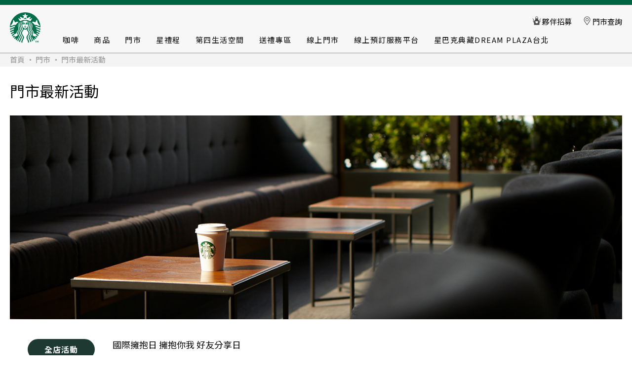

--- FILE ---
content_type: text/html;charset=UTF-8
request_url: https://www.starbucks.com.tw/stores/allevent/show.jspx;jsessionid=EFEC53494D88A4E6A9312B23C5393321?n=3830
body_size: 12083
content:






<!--SBKWEB 2-->
<!DOCTYPE HTML>
<htm  xmlns:t="http://myfaces.apache.org/tomahawk">
<head>
<META HTTP-EQUIV="PRAGMA" CONTENT="NO-CACHE">
<META HTTP-EQUIV="EXPIRES" CONTENT="0">
<META HTTP-EQUIV="CACHE-CONTROL" CONTENT="NO-CACHE">
	<meta charset="utf-8">
	<meta http-equiv="X-UA-Compatible" content="IE=edge" />
	<meta name="viewport" content="width=device-width, initial-scale=1">
	<meta name="site_name" content="星巴克| Starbucks Taiwan" />
	<meta name="copyright" content="© 2021 Starbucks Coffee Company. All rights reserved.">
	<meta property="og:site_name" content="星巴克| Starbucks Taiwan"/>
	<meta name="title" content="門市最新活動|星巴克| Starbucks Taiwan"/>
	<meta name="description" content="" />
	<meta name="keywords" content="行銷活動,優惠,專屬,限定,限量" />
	<meta property="og:title" content="" />
	<meta property="og:image" content="" />
	<meta property="og:image:width" content="1200" />
	<meta property="og:image:height" content="630" />
	<meta property="og:description" content="星巴克全台門市優惠，給你不一樣的星巴克體驗" />
	<meta name="oesweighted" content="25" />
	<meta name="abstract" content="" />
	<meta name="money" content="" />
	<title>星巴克| Starbucks Taiwan</title>
	

	<link href="/objects/images/favicon.ico" rel="shortcut icon" nonce="m6i9PgQoU3EKamAa7aWT9ommwAiHYBt2">
	<link href="/objects/css/style.css?r=13" rel="stylesheet" type="text/css" nonce="m6i9PgQoU3EKamAa7aWT9ommwAiHYBt2">
	<link href="/objects/css/header.css?r=250626" rel="stylesheet" type="text/css" nonce="m6i9PgQoU3EKamAa7aWT9ommwAiHYBt2">
	<link href="/objects/css/footer.css?r=250624" rel="stylesheet" type="text/css" nonce="m6i9PgQoU3EKamAa7aWT9ommwAiHYBt2">
	
	<!--
	<xscript src="https://ajax.googleapis.com/ajax/libs/jquery/3.1.1/jquery.min.js" integrity="sha384-3ceskX3iaEnIogmQchP8opvBy3Mi7Ce34nWjpBIwVTHfGYWQS9jwHDVRnpKKHJg7" crossorigin="anonymous"></xscript>
	<script src="https://ajax.googleapis.com/ajax/libs/jquery/2.2.4/jquery.min.js" integrity="sha384-rY/jv8mMhqDabXSo+UCggqKtdmBfd3qC2/KvyTDNQ6PcUJXaxK1tMepoQda4g5vB" crossorigin="anonymous"></script>
	-->
	<script src="/objects/lib/jquery.min.js"></script>
	<script src="/objects/lib/jquery-migrate.min.js"></script>

	
	<script src="https://use.fontawesome.com/3cdd45ffc3.js"  integrity="sha384-XI4lF8iVfokxOSvNKxHiLXEFgoRaTBa+WZlcpBono1UvZ1vAcq5DRrjzeipBGeOt" crossorigin="anonymous"></script>
	<script src="/objects/js/script_style.js"></script>
	
<!-- 2017/6/19 check XP IE SSL -->
<script nonce="m6i9PgQoU3EKamAa7aWT9ommwAiHYBt2">
function checkXPIE() 
{
// browser
	var nVer = navigator.appVersion;
	var nAgt = navigator.userAgent;
	var browser = navigator.appName;
	var version = '' + parseFloat(navigator.appVersion);
	var majorVersion = parseInt(navigator.appVersion, 10);
	var nameOffset, verOffset, ix;	

	var url = window.location.toString();
	
	if(url.toLowerCase().indexOf('.e21magicmedia.')>0) return;
	
	if(window.location.protocol == 'http:' && (url.toLowerCase().indexOf('/recruit/')>0 || url.toLowerCase().indexOf('/ques/')>0 )) {
		var msie = nAgt.indexOf("MSIE ");
		if (msie > 0) // If Internet Explorer, return version number
		{
			//check OS
			if(/(Windows NT 5.1|Windows XP)/.test(nAgt) || /(Windows NT 5.2)/.test(nAgt)) {
				location = '/xp_page.html';
				return;
			} else {
				//alert('Not XP/2003');
			}
		} else {
			//alert('not IE');
		}

		//redirect to https
		window.location = "https:" + url.substring(5,url.length)
	}
}

checkXPIE();
</script>	

<!-- disable console log -->
<script nonce="m6i9PgQoU3EKamAa7aWT9ommwAiHYBt2">
if (window.console) {
	/*
    console.log = function() {};
    console.warn = function() {};
    console.error = function() {};
	*/
}
</script>

<!-- Facebook Pixel Code -->
<script nonce="m6i9PgQoU3EKamAa7aWT9ommwAiHYBt2">
  !function(f,b,e,v,n,t,s)
  {if(f.fbq)return;n=f.fbq=function(){n.callMethod?
  n.callMethod.apply(n,arguments):n.queue.push(arguments)};
  if(!f._fbq)f._fbq=n;n.push=n;n.loaded=!0;n.version='2.0';
  n.queue=[];t=b.createElement(e);t.async=!0;
  t.src=v;s=b.getElementsByTagName(e)[0];
  s.parentNode.insertBefore(t,s)}(window, document,'script',
  'https://connect.facebook.net/en_US/fbevents.js');
  fbq('init', '738052833054498');
  fbq('track', 'PageView');

  fbq('track', 'ViewContent');

</script>
<noscript><img height="1" width="1" style="display:none"
  src="https://www.facebook.com/tr?id=738052833054498&ev=PageView&noscript=1"
/></noscript>
<!-- End Facebook Pixel Code -->



<!-- Google tag (gtag.js) GA4-->
<script src="https://www.googletagmanager.com/gtag/js?id=G-K7P3P4D8DP" xintegrity="sha384-xvBntrEXGepf64IXUWRqCe1AVF2rmSmh4n0pJ3YHoQkzOOGjJVNupHkEJ/4QL1jP" xcrossorigin="anonymous"></script>
<script nonce="m6i9PgQoU3EKamAa7aWT9ommwAiHYBt2">
	window.dataLayer = window.dataLayer || [];
	function gtag(){dataLayer.push(arguments);}
	gtag('js', new Date());
	gtag('config', 'G-K7P3P4D8DP');
	
	gtag('config', 'AW-947611534');
	gtag('config', 'UA-101011046-1');
</script>

<!--
<script type="application/javascript" nonce="m6i9PgQoU3EKamAa7aWT9ommwAiHYBt2">(function(w,d,t,r,u){w[u]=w[u]||[];w[u].push({'projectId':'10000','properties':{'pixelId':'10004987'}});var s=d.createElement(t);s.src=r;s.async=true;s.onload=s.onreadystatechange=function(){var y,rs=this.readyState,c=w[u];if(rs&&rs!="complete"&&rs!="loaded"){return}try{y=YAHOO.ywa.I13N.fireBeacon;w[u]=[];w[u].push=function(p){y([p])};y(c)}catch(e){}};var scr=d.getElementsByTagName(t)[0],par=scr.parentNode;par.insertBefore(s,scr)})(window,document,"script","https://s.yimg.com/wi/ytc.js","dotq");</script>
-->
</head>
<body>
<header></header>






<script nonce="m6i9PgQoU3EKamAa7aWT9ommwAiHYBt2">document.location.href='/stores/allevent.jspx';</script>


<meta name="format-detection" content="telephone=no">
<link rel="stylesheet" href="/objects/lib/slick-1_8_1/slick.css"/ nonce="m6i9PgQoU3EKamAa7aWT9ommwAiHYBt2">
<link rel="stylesheet" href="/objects/lib/slick-1_8_1/slick-theme.css"/ nonce="m6i9PgQoU3EKamAa7aWT9ommwAiHYBt2">
<link rel="stylesheet" href="/stores/objects/css/css_style_stores.css" nonce="m6i9PgQoU3EKamAa7aWT9ommwAiHYBt2">
<script src="/objects/lib/slick-1_8_1/slick.min.js"></script>

<div class="top">
    <div class="container">        
        <ul class="breadcrumb">
          <li><a href="/home/index.jspx">首頁</a></li>
          <li><a href="/stores/catalog.jspx">門市</a></li>
          <li>門市活動</li>
        </ul>
    </div><!-- /container -->
</div>

<div class="main allevent">
<div class="content">
    <h3 class="page_title"></h3>
    
    	<p class="marketing_date"></p>
    
	
    <div class="store_info">
        <ul>
		
		
        </ul>
    </div>
    <div class="event_content">
		
		<BR>
		
    </div>
	
    
</div></div>

<div class="fields">
    <div class="container">
        <div class="note">
            <p>星巴克保留活動調整與說明之權利</p>
        </div>
        <ul class="breadcrumb">
          <li><a href="/home/index.jspx">首頁</a></li>
          <li><a href="/stores/catalog.jspx">門市專區</a></li>
          <li>門市活動</li>
        </ul>
    </div><!-- /container -->
</div>

<script nonce="m6i9PgQoU3EKamAa7aWT9ommwAiHYBt2">
  // 輪播 /////////////////////////////////////////////////
 $('.images_slide').slick({
    arrows:false,
    dots:true,
    slidesToShow:1 ,
    infinite:true,
  });

</script>


 
<footer></footer>
<div style="display:none;">
	<script type="text/javascript" nonce="m6i9PgQoU3EKamAa7aWT9ommwAiHYBt2">
    //var gaJsHost = (("https:" == document.location.protocol) ? "https://ssl." : "http://www.");
    //document.write(unescape("%3Cscript src='" + gaJsHost + "google-analytics.com/ga.js' type='text/javascript'%3E%3C/script%3E"));
    </script> 
    <script type="text/javascript" nonce="m6i9PgQoU3EKamAa7aWT9ommwAiHYBt2">
    //var pageTracker = _gat._getTracker("UA-795320-2");
    //pageTracker._trackPageview();
    </script>
	
	<!-- Google 再行銷 -->	
	<script type="text/javascript" nonce="m6i9PgQoU3EKamAa7aWT9ommwAiHYBt2">
	/* <![CDATA[ */
	var google_conversion_id = 947611534;
	var google_custom_params = window.google_tag_params;
	var google_remarketing_only = true;
	/* ]]> */
	</script>
	<script type="text/javascript" src="//www.googleadservices.com/pagead/conversion.js"  xintegrity="sha512-zIsBE9qr234JdvM77SMVuJU157b2u5Gz1y5AI2iuxNh95yrRwJWRHSGpaAacyKYhReb//jXevi9CyzDJRj1Riw==" xcrossorigin="anonymous" xreferrerpolicy="no-referrer">
	</script>
	<noscript>
	<div style="display:inline;">
	<img height="1" width="1" style="border-style:none;" alt="" src="//googleads.g.doubleclick.net/pagead/viewthroughconversion/947611534/?guid=ON&amp;script=0"/>
	</div>
	</noscript> 
    <!-- Google 再行銷 -->
    
    <script type="text/javascript" nonce="m6i9PgQoU3EKamAa7aWT9ommwAiHYBt2">
    /* <![CDATA[ */
    var google_conversion_id = 967374083;
    var google_custom_params = window.google_tag_params;
    var google_remarketing_only = true;
    /* ]]> */
    </script>
    <script type="text/javascript" src="//www.googleadservices.com/pagead/conversion.js" xintegrity="sha512-zIsBE9qr234JdvM77SMVuJU157b2u5Gz1y5AI2iuxNh95yrRwJWRHSGpaAacyKYhReb//jXevi9CyzDJRj1Riw==" xcrossorigin="anonymous" xreferrerpolicy="no-referrer">
    </script>
    
    <noscript>
    <div style="display:none;">
    <img height="0" width="0" style="border-style:none;" alt="" src="//googleads.g.doubleclick.net/pagead/viewthroughconversion/967374083/?value=0&amp;guid=ON&amp;script=0"/>
    </div>
    </noscript>
    
    <!-- Google Code for new -->
    <!-- Remarketing tags may not be associated with personally identifiable information or placed on pages related to sensitive categories. For instructions on adding this tag and more information on the above requirements, read the setup guide: google.com/ads/remarketingsetup -->
    
    <script type="text/javascript" nonce="m6i9PgQoU3EKamAa7aWT9ommwAiHYBt2">
    /* <![CDATA[ */
    var google_conversion_id = 967374083;
    var google_conversion_label = "A3puCO2D9lYQg-qjzQM";
    var google_custom_params = window.google_tag_params;
    var google_remarketing_only = true;
    /* ]]> */
    </script>
    <script type="text/javascript" src="//www.googleadservices.com/pagead/conversion.js" xintegrity="sha512-zIsBE9qr234JdvM77SMVuJU157b2u5Gz1y5AI2iuxNh95yrRwJWRHSGpaAacyKYhReb//jXevi9CyzDJRj1Riw==" xcrossorigin="anonymous" xreferrerpolicy="no-referrer">
    </script>
    
    <noscript>
    <div style="display:none;">
    <img height="0" width="0" style="border-style:none;" alt="" src="//googleads.g.doubleclick.net/pagead/viewthroughconversion/967374083/?value=1.00&amp;currency_code=TWD&amp;label=A3puCO2D9lYQg-qjzQM&amp;guid=ON&amp;script=0"/>
    </div>
    </noscript>
    
	


	<script nonce="m6i9PgQoU3EKamAa7aWT9ommwAiHYBt2">
		// old GA code
		var _gaq = _gaq || [];
		_gaq.push(['_setAccount', 'UA-795320-2']);
		_gaq.push(['_trackPageview']);
		
		(function() {
			var ga = document.createElement('script'); ga.type = 'text/javascript'; ga.async = true;
			ga.src = ('https:' == document.location.protocol ? 'https://ssl' : 'http://www') + '.google-analytics.com/ga.js';
			var s = document.getElementsByTagName('script')[0]; s.parentNode.insertBefore(ga, s);
		})();
	</script>
	
    <script nonce="m6i9PgQoU3EKamAa7aWT9ommwAiHYBt2">
	  (function(i,s,o,g,r,a,m){i['GoogleAnalyticsObject']=r;i[r]=i[r]||function(){
	  (i[r].q=i[r].q||[]).push(arguments)},i[r].l=1*new Date();a=s.createElement(o),
	  m=s.getElementsByTagName(o)[0];a.async=1;a.src=g;m.parentNode.insertBefore(a,m)
	  })(window,document,'script','https://www.google-analytics.com/analytics.js','ga2');
	
	  ga2('create', 'UA-101011046-1', 'auto');
	  //ga2('send', 'pageview');
	  
	</script>
</div>
<script nonce="m6i9PgQoU3EKamAa7aWT9ommwAiHYBt2">
//detect if in APP webview
$(document).ready(function() {
    var standalone = window.navigator.standalone,
    userAgent = window.navigator.userAgent.toLowerCase(),
    safari = /safari/.test( userAgent ),
    ios = /iphone|ipod|ipad/.test( userAgent );

     if(ios && !standalone && !safari ) {

		$("a").removeAttr("target");
	}else {
		// console.log("not iOS App WebView");
	}

});
</script>
</body>
</html>

--- FILE ---
content_type: text/html;charset=UTF-8
request_url: https://www.starbucks.com.tw/stores/allevent.jspx
body_size: 23362
content:






<!--SBKWEB 2-->
<!DOCTYPE HTML>
<htm  xmlns:t="http://myfaces.apache.org/tomahawk">
<head>
<META HTTP-EQUIV="PRAGMA" CONTENT="NO-CACHE">
<META HTTP-EQUIV="EXPIRES" CONTENT="0">
<META HTTP-EQUIV="CACHE-CONTROL" CONTENT="NO-CACHE">
	<meta charset="utf-8">
	<meta http-equiv="X-UA-Compatible" content="IE=edge" />
	<meta name="viewport" content="width=device-width, initial-scale=1">
	<meta name="site_name" content="星巴克| Starbucks Taiwan" />
	<meta name="copyright" content="© 2021 Starbucks Coffee Company. All rights reserved.">
	<meta property="og:site_name" content="星巴克| Starbucks Taiwan"/>
	<meta name="title" content="門市最新活動|星巴克| Starbucks Taiwan"/>
	<meta name="description" content="星巴克全台門市優惠，給你不一樣的星巴克體驗" />
	<meta name="keywords" content="行銷活動,優惠,專屬,限定,限量" />
	<meta property="og:title" content="行銷活動|星巴克" />
	<meta property="og:image" content="http://www.starbucks.com.tw/objects/images/fb_share/stores/allevent.jpg" />
	<meta property="og:image:width" content="1200" />
	<meta property="og:image:height" content="630" />
	<meta property="og:description" content="星巴克全台門市優惠，給你不一樣的星巴克體驗" />
	<meta name="oesweighted" content="" />
	<meta name="abstract" content="" />
	<meta name="money" content="" />
	<title>門市最新活動|星巴克| Starbucks Taiwan</title>
	

	<link href="/objects/images/favicon.ico" rel="shortcut icon" nonce="oxDwLHtic4XG2ynbs9abkXTSvrTUkAs3">
	<link href="/objects/css/style.css?r=13" rel="stylesheet" type="text/css" nonce="oxDwLHtic4XG2ynbs9abkXTSvrTUkAs3">
	<link href="/objects/css/header.css?r=250626" rel="stylesheet" type="text/css" nonce="oxDwLHtic4XG2ynbs9abkXTSvrTUkAs3">
	<link href="/objects/css/footer.css?r=250624" rel="stylesheet" type="text/css" nonce="oxDwLHtic4XG2ynbs9abkXTSvrTUkAs3">
	
	<!--
	<xscript src="https://ajax.googleapis.com/ajax/libs/jquery/3.1.1/jquery.min.js" integrity="sha384-3ceskX3iaEnIogmQchP8opvBy3Mi7Ce34nWjpBIwVTHfGYWQS9jwHDVRnpKKHJg7" crossorigin="anonymous"></xscript>
	<script src="https://ajax.googleapis.com/ajax/libs/jquery/2.2.4/jquery.min.js" integrity="sha384-rY/jv8mMhqDabXSo+UCggqKtdmBfd3qC2/KvyTDNQ6PcUJXaxK1tMepoQda4g5vB" crossorigin="anonymous"></script>
	-->
	<script src="/objects/lib/jquery.min.js"></script>
	<script src="/objects/lib/jquery-migrate.min.js"></script>

	
	<script src="https://use.fontawesome.com/3cdd45ffc3.js"  integrity="sha384-XI4lF8iVfokxOSvNKxHiLXEFgoRaTBa+WZlcpBono1UvZ1vAcq5DRrjzeipBGeOt" crossorigin="anonymous"></script>
	<script src="/objects/js/script_style.js"></script>
	
<!-- 2017/6/19 check XP IE SSL -->
<script nonce="oxDwLHtic4XG2ynbs9abkXTSvrTUkAs3">
function checkXPIE() 
{
// browser
	var nVer = navigator.appVersion;
	var nAgt = navigator.userAgent;
	var browser = navigator.appName;
	var version = '' + parseFloat(navigator.appVersion);
	var majorVersion = parseInt(navigator.appVersion, 10);
	var nameOffset, verOffset, ix;	

	var url = window.location.toString();
	
	if(url.toLowerCase().indexOf('.e21magicmedia.')>0) return;
	
	if(window.location.protocol == 'http:' && (url.toLowerCase().indexOf('/recruit/')>0 || url.toLowerCase().indexOf('/ques/')>0 )) {
		var msie = nAgt.indexOf("MSIE ");
		if (msie > 0) // If Internet Explorer, return version number
		{
			//check OS
			if(/(Windows NT 5.1|Windows XP)/.test(nAgt) || /(Windows NT 5.2)/.test(nAgt)) {
				location = '/xp_page.html';
				return;
			} else {
				//alert('Not XP/2003');
			}
		} else {
			//alert('not IE');
		}

		//redirect to https
		window.location = "https:" + url.substring(5,url.length)
	}
}

checkXPIE();
</script>	

<!-- disable console log -->
<script nonce="oxDwLHtic4XG2ynbs9abkXTSvrTUkAs3">
if (window.console) {
	/*
    console.log = function() {};
    console.warn = function() {};
    console.error = function() {};
	*/
}
</script>

<!-- Facebook Pixel Code -->
<script nonce="oxDwLHtic4XG2ynbs9abkXTSvrTUkAs3">
  !function(f,b,e,v,n,t,s)
  {if(f.fbq)return;n=f.fbq=function(){n.callMethod?
  n.callMethod.apply(n,arguments):n.queue.push(arguments)};
  if(!f._fbq)f._fbq=n;n.push=n;n.loaded=!0;n.version='2.0';
  n.queue=[];t=b.createElement(e);t.async=!0;
  t.src=v;s=b.getElementsByTagName(e)[0];
  s.parentNode.insertBefore(t,s)}(window, document,'script',
  'https://connect.facebook.net/en_US/fbevents.js');
  fbq('init', '738052833054498');
  fbq('track', 'PageView');

  fbq('track', 'ViewContent');

</script>
<noscript><img height="1" width="1" style="display:none"
  src="https://www.facebook.com/tr?id=738052833054498&ev=PageView&noscript=1"
/></noscript>
<!-- End Facebook Pixel Code -->



<!-- Google tag (gtag.js) GA4-->
<script src="https://www.googletagmanager.com/gtag/js?id=G-K7P3P4D8DP" xintegrity="sha384-xvBntrEXGepf64IXUWRqCe1AVF2rmSmh4n0pJ3YHoQkzOOGjJVNupHkEJ/4QL1jP" xcrossorigin="anonymous"></script>
<script nonce="oxDwLHtic4XG2ynbs9abkXTSvrTUkAs3">
	window.dataLayer = window.dataLayer || [];
	function gtag(){dataLayer.push(arguments);}
	gtag('js', new Date());
	gtag('config', 'G-K7P3P4D8DP');
	
	gtag('config', 'AW-947611534');
	gtag('config', 'UA-101011046-1');
</script>

<!--
<script type="application/javascript" nonce="oxDwLHtic4XG2ynbs9abkXTSvrTUkAs3">(function(w,d,t,r,u){w[u]=w[u]||[];w[u].push({'projectId':'10000','properties':{'pixelId':'10004987'}});var s=d.createElement(t);s.src=r;s.async=true;s.onload=s.onreadystatechange=function(){var y,rs=this.readyState,c=w[u];if(rs&&rs!="complete"&&rs!="loaded"){return}try{y=YAHOO.ywa.I13N.fireBeacon;w[u]=[];w[u].push=function(p){y([p])};y(c)}catch(e){}};var scr=d.getElementsByTagName(t)[0],par=scr.parentNode;par.insertBefore(s,scr)})(window,document,"script","https://s.yimg.com/wi/ytc.js","dotq");</script>
-->




	<meta http-equiv="cache-control" content="no-cache">
	<meta http-equiv="pragma" content="no-cache">
	<meta http-equiv="expires" content="0">
	
	
	
	
	
	
	
	<link href="/objects/images/favicon.ico" rel="shortcut icon" nonce="oxDwLHtic4XG2ynbs9abkXTSvrTUkAs3">
</head>
<body>
<header></header>









<!-- <link rel="stylesheet" href="https://code.jquery.com/ui/1.12.1/themes/base/jquery-ui.css" nonce="oxDwLHtic4XG2ynbs9abkXTSvrTUkAs3"> -->
<link rel="stylesheet" href="/stores/objects/css/css_style_stores.css" nonce="oxDwLHtic4XG2ynbs9abkXTSvrTUkAs3">
<script src="https://ajax.googleapis.com/ajax/libs/jqueryui/1.12.1/jquery-ui.min.js" integrity="sha384-Dziy8F2VlJQLMShA6FHWNul/veM9bCkRUaLqr199K94ntO5QUrLJBEbYegdSkkqX" crossorigin="anonymous"></script>
<script nonce="oxDwLHtic4XG2ynbs9abkXTSvrTUkAs3">
$(function(){
    $('.tabs').tabs({active: 0});
}); 
</script>

<div class="top">
    <div class="container">        
        <ul class="breadcrumb">
          <li><a href="/home/index.jspx">首頁</a></li>
          <li><a href="/stores/catalog.jspx">門市</a></li>
          <li>門市最新活動</li>
        </ul>
    </div><!-- /container -->
</div>

<div class="main allevent">
<div class="content"><h1 class="page_heading">門市最新活動</h1></div>
<div class="kv"></div>

<div class="content">
<!--tabs-->
<div class="tabs">
	<ul class="menu">
		<li><a href="#tabs-1">全店活動</a></li>
		<li><a href="#tabs-2">單店活動</a></li>
		<li><a href="#tabs-3">星禮程活動</a></li>
		<li><a href="#tabs-4">外部合作活動</a></li>
		<li><a href="#tabs-5">重要公告</a></li>
	</ul>
	<div id="tabs-1" class="marketing">
		<ul class="event">
		
			<li>
				<a href="allevent/show.jspx?n=4896">
					<h3>國際擁抱日 擁抱你我 好友分享日</h3>
					<p>2026/01/20(二)-01/21(三)</p>
				</a>
			</li>
			
			<li>
				<a href="allevent/show.jspx?n=4976">
					<h3>緣定威尼斯 愛Sharing指定商品8折</h3>
					<p>2026/01/19(一)-2026/02/15(日)</p>
				</a>
			</li>
			
			<li>
				<a href="allevent/show.jspx?n=4951">
					<h3>藝術家聯名設計春節禮盒滿額贈明信片 活動辦法</h3>
					<p>2026/01/05(一)起～2026/02/22(日)止 </p>
				</a>
			</li>
			
			<li>
				<a href="allevent/show.jspx?n=4957">
					<h3>【開運達摩星運禮】新春星運 年年好運 數位活動</h3>
					<p>2026/1/1(四)-1/31(六)</p>
				</a>
			</li>
			
			<li>
				<a href="allevent/show.jspx?n=4694">
					<h3>uniopen聯名卡 x icash Pay｜星巴克指定日最高回饋16% (1月筆筆回饋5%、加碼回饋4%已額滿)</h3>
					<p>2026/01/01(四)-06/30(二)</p>
				</a>
			</li>
			
			<li>
				<a href="allevent/show.jspx?n=4898">
					<h3>買飲料券送紅包袋・馬上好運來</h3>
					<p>2026/1/1(四)起</p>
				</a>
			</li>
			
			<li>
				<a href="allevent/show.jspx?n=4858">
					<h3>包裝食品指定禮組5折活動通知</h3>
					<p>2025/12/8(一)-2026/2/17(二)</p>
				</a>
			</li>
			
			<li>
				<a href="allevent/show.jspx?n=3640">
					<h3>星禮程會員綁定uniopen會員，於星巴克門市消費即可同步累積星星與OPENPOINT點數</h3>
					<p>即日起</p>
				</a>
			</li>
			
			<li>
				<a href="allevent/show.jspx?n=4353">
					<h3>內用飲料續杯5折優惠｜門市消費、行動預點皆適用</h3>
					<p>2025/02/12起</p>
				</a>
			</li>
			
			<li>
				<a href="allevent/show.jspx?n=2313">
					<h3>星巴克珍食計畫｜晚間7點後指定糕點七折，為環境永續一起努力</h3>
					<p>2023年1月1日起，每日19:00過後</p>
				</a>
			</li>
			
			<li>
				<a href="allevent/show.jspx?n=4936">
					<h3>uniopen 聯名卡｜每週二指定飲料糕點組合享8折優惠</h3>
					<p>2026/01/01(四)-06/30(二) 每週二</p>
				</a>
			</li>
			
			<li>
				<a href="allevent/show.jspx?n=4952">
					<h3>uniopen聯名卡｜指定實體門市消費/儲值最高享7% OPENPOINT點數回饋</h3>
					<p>2026/1/1(四)-6/30(二)</p>
				</a>
			</li>
			
			<li>
				<a href="allevent/show.jspx?n=4935">
					<h3>uniopen 聯名卡｜每週一飲料好友分享</h3>
					<p>2026/01/01(四)-06/30(二)每週一</p>
				</a>
			</li>
			
		</ul>
	</div>
	<div id="tabs-2" class="store">
		<ul class="event">
		
			<li>
				<a href="allevent/show.jspx?n=4961">
					<h3>捕捉美好星願 品牌夾娃娃機 指定門市飲料加購活動</h3>
					<p>2026/01/14(三)</p>
					<addr></addr>
				</a>
			</li>
			
			<li>
				<a href="allevent/show.jspx?n=4974">
					<h3>SIP AND GO! 歡慶星巴克DRIVE THRU門市突破50間 滿額贈活動</h3>
					<p>2026/1/11(日)</p>
					<addr></addr>
				</a>
			</li>
			
			<li>
				<a href="allevent/show.jspx?n=4934">
					<h3>崇德昌平門市 歡慶重新開幕</h3>
					<p>2026/01/7(三)~01/27 (二)</p>
					<addr></addr>
				</a>
			</li>
			
			<li>
				<a href="allevent/show.jspx?n=4956">
					<h3>西螺大同門市 2026/01/11(日) 08:00 歡慶開幕</h3>
					<p>2026/01/11(日) ~ 01/24(六)</p>
					<addr>雲林縣西螺鎮大同路91號</addr>
				</a>
			</li>
			
			<li>
				<a href="allevent/show.jspx?n=4916">
					<h3>林口A9門市 2025/12/24(三)07:00 歡慶開幕</h3>
					<p>2025/12/24(三)~202601/21(三)</p>
					<addr>新北市林口區文化三路一段2號1F</addr>
				</a>
			</li>
			
			<li>
				<a href="allevent/show.jspx?n=4915">
					<h3>三重捷運門市 2025/12/20(六)11:00 歡慶開幕</h3>
					<p>2025/12/20(六)~2026/01/27(六)</p>
					<addr>新北市三重區捷運路60號</addr>
				</a>
			</li>
			
			<li>
				<a href="allevent/show.jspx?n=4873">
					<h3>星巴克典藏DREAM PLAZA台北｜導覽講座 入場資格</h3>
					<p>依講座時間公告為主</p>
					<addr>台北市信義區松高路11號6F</addr>
				</a>
			</li>
			
			<li>
				<a href="allevent/show.jspx?n=4947">
					<h3>星巴克典藏DREAM PLAZA台北  旅人到訪邀請函使用說明</h3>
					<p>2025/12/26(五)-2026/2/28(六)</p>
					<addr></addr>
				</a>
			</li>
			
			<li>
				<a href="allevent/show.jspx?n=4923">
					<h3>星巴克典藏DREAM PLAZA台北｜咖啡體驗室場地租借辦法</h3>
					<p>即日起</p>
					<addr></addr>
				</a>
			</li>
			
			<li>
				<a href="allevent/show.jspx?n=4646">
					<h3>典藏星夢/星想女神馬克杯對杯推廣活動</h3>
					<p>2025/7/25(五)~2026/1/30(五)</p>
					<addr></addr>
				</a>
			</li>
			
		</ul>
	</div>
	<div id="tabs-3" class="rewards">
		<ul class="event">
		
			<li>
				<a href="allevent/show.jspx?n=4855">
					<h3>喜迎新年 Bonus Star</h3>
					<p>2026/1/21(三)-2026/1/23(五)</p>
				</a>
			</li>
			
			<li>
				<a href="allevent/show.jspx?n=4854">
					<h3>金星禮星運抽 - 3★即可享有乙次抽獎機會</h3>
					<p>2026/1/16(五)10:00-2026/1/22(四)23:59</p>
				</a>
			</li>
			
			<li>
				<a href="allevent/show.jspx?n=4983">
					<h3>金星禮線上兌換｜星巴克典藏DREAM PLAZA 台北 尊榮體驗區 午茶套餐 預訂席位購買憑證</h3>
					<p>2026/1/16 上午10點 ~2026/1/30 晚上10點</p>
				</a>
			</li>
			
			<li>
				<a href="allevent/show.jspx?n=4959">
					<h3>金星禮線上限時兌換 - 140★兌換 指定季節咖啡豆 250g 乙包</h3>
					<p>1/14  11:00~1/31 23:59</p>
				</a>
			</li>
			
			<li>
				<a href="allevent/show.jspx?n=4958">
					<h3>金星禮線上限時兌換 - 70★兌換 常態掛耳咖啡 乙盒</h3>
					<p>1/14  11:00~1/31 23:59</p>
				</a>
			</li>
			
			<li>
				<a href="allevent/show.jspx?n=4853">
					<h3>馬到星來 Bonus Star  |  集星領取 五福大禮包 活動</h3>
					<p>2026/1/16(五)-2026/1/20(二)</p>
				</a>
			</li>
			
			<li>
				<a href="allevent/show.jspx?n=4863">
					<h3>星送禮  月初星轉帳 暖心送禮</h3>
					<p>2026年1月~2026年12月，每月1~5日上午10點 開始銷售</p>
				</a>
			</li>
			
			<li>
				<a href="allevent/show.jspx?n=4880">
					<h3>金星禮線上限時兌換 - 常態品項上市</h3>
					<p>1/1 11:00-1/31 23:59</p>
				</a>
			</li>
			
			<li>
				<a href="allevent/show.jspx?n=4879">
					<h3>金星禮線上限時兌換 - 15★兌換 飲料好友分享電子票券 乙張</h3>
					<p>1/1 11:00-1/31 23:59</p>
				</a>
			</li>
			
			<li>
				<a href="allevent/show.jspx?n=4867">
					<h3>LINE官方帳號【首次綁定星禮程會員】享飲料好友分享回饋</h3>
					<p>2026/01/01 - 2026/03/31</p>
				</a>
			</li>
			
			<li>
				<a href="allevent/show.jspx?n=4850">
					<h3>循環杯租借 Bonus Star</h3>
					<p>2026/1/1(四)-2026/2/28(六)</p>
				</a>
			</li>
			
			<li>
				<a href="allevent/show.jspx?n=4929">
					<h3>【開運達摩星運禮】星運加持 同慶抽獎 活動公告</h3>
					<p>2026/1/1-1/31，2/26(四)中獎名單公告</p>
				</a>
			</li>
			
			<li>
				<a href="allevent/show.jspx?n=4977">
					<h3>新年祝福 就用星送禮</h3>
					<p>即日起至1/31(六)</p>
				</a>
			</li>
			
			<li>
				<a href="allevent/show.jspx?n=4953">
					<h3>金星禮線上兌換｜星巴克典藏DREAM PLAZA 台北 尊榮體驗區 星璨饗宴套餐 預訂席位購買憑證</h3>
					<p>即日起~2026/1/25 晚上10點</p>
				</a>
			</li>
			
		</ul>
	</div>
	<div id="tabs-4">
		<ul class="event">
		
			<li>
				<a href="allevent/show.jspx?n=4910">
					<h3>foodomo｜1月外送合作活動</h3>
					<p>2026/01/14( 三) - 2026/01/27(二)</p>
				</a>
			</li>
			
			<li>
				<a href="allevent/show.jspx?n=4946">
					<h3>2026  JCB晶緻卡獨享禮遇漫遊好康 </h3>
					<p>2026/01/01(四)-12/31(四)</p>
				</a>
			</li>
			
			<li>
				<a href="allevent/show.jspx?n=4941">
					<h3>LINE Pay｜購買星意禮，贈星巴克星意禮30元優惠券</h3>
					<p>2026/01/01(四)-03/31(二)</p>
				</a>
			</li>
			
			<li>
				<a href="allevent/show.jspx?n=4940">
					<h3>LINE Pay｜門市消費付款單筆滿100元，贈星巴克星意禮50元優惠券</h3>
					<p>2026/01/01(四)-03/31(二)</p>
				</a>
			</li>
			
			<li>
				<a href="allevent/show.jspx?n=4938">
					<h3>icash Pay｜週日最好Pay 星巴克消費滿額回饋7%</h3>
					<p>2026/01/01(四)-06/30(二)每週日</p>
				</a>
			</li>
			
			<li>
				<a href="allevent/show.jspx?n=4928">
					<h3>LINE Pay｜2026第一季每週五必搶！愛用LINE Pay星巴克隨⾏卡 線上儲值享好禮</h3>
					<p>2026/01/01(四)-03/31(二)每週五</p>
				</a>
			</li>
			
			<li>
				<a href="allevent/show.jspx?n=4899">
					<h3>foodpanda｜12月、1月外送合作活動</h3>
					<p>2025/12/26(五) - 2026/01/20(二)</p>
				</a>
			</li>
			
			<li>
				<a href="allevent/show.jspx?n=4924">
					<h3>外送獨家飲品【鹹焦糖風味福吉茶那堤】2025/12/26(五)新上市</h3>
					<p>2025/12/26(五)新上市</p>
				</a>
			</li>
			
			<li>
				<a href="allevent/show.jspx?n=4556">
					<h3>TWQR｜icash Pay、台灣Pay儲值隨行卡 筆筆回饋10%，最高享300點</h3>
					<p>2025/11/25(二)~ 2026/1/31(六)</p>
				</a>
			</li>
			
		</ul>
	</div>
	<div id="tabs-5">
		<ul class="event">
		
			<li>
				<a href="allevent/show.jspx?n=4982">
					<h3>不參與好友分享活動門市名單公告</h3>
					<p>即日起</p>
				</a>
			</li>
			
			<li>
				<a href="allevent/show.jspx?n=4975">
					<h3>因應系統更新，部分星巴克APP儲值服務功能調整</h3>
					<p>2026/01/13起</p>
				</a>
			</li>
			
			<li>
				<a href="allevent/show.jspx?n=4926">
					<h3>行動支付收取服務調整公告</h3>
					<p>即日起</p>
				</a>
			</li>
			
			<li>
				<a href="allevent/show.jspx?n=4034">
					<h3>自2024年10月1日起申請儲值金退費將收取申請退款金額3%之作業處理手續費說明</h3>
					<p>2024/10/01(二)起</p>
				</a>
			</li>
			
			<li>
				<a href="allevent/show.jspx?n=3247">
					<h3>星巴克飲料券退款金額計算</h3>
					<p>即日起</p>
				</a>
			</li>
			
			<li>
				<a href="allevent/show.jspx?n=2317">
					<h3>【夥伴招募】繫上綠圍裙，邀請您享受工作的美好時刻</h3>
					<p>即日起</p>
				</a>
			</li>
			
			<li>
				<a href="allevent/show.jspx?n=1016">
					<h3>澄清公告</h3>
					<p>即日起</p>
				</a>
			</li>
			
		</ul>
	</div>
</div><!--/tabs-->
</div></div> 

<div class="fields">
    <div class="container">        
        <ul class="breadcrumb">
          <li><a href="/home/index.jspx">首頁</a></li>
          <li><a href="/stores/catalog.jspx">門市</a></li>
          <li>門市最新活動</li>
        </ul>
    </div><!-- /container -->
</div>



 
<footer></footer>
<div style="display:none;">
	<script type="text/javascript" nonce="oxDwLHtic4XG2ynbs9abkXTSvrTUkAs3">
    //var gaJsHost = (("https:" == document.location.protocol) ? "https://ssl." : "http://www.");
    //document.write(unescape("%3Cscript src='" + gaJsHost + "google-analytics.com/ga.js' type='text/javascript'%3E%3C/script%3E"));
    </script> 
    <script type="text/javascript" nonce="oxDwLHtic4XG2ynbs9abkXTSvrTUkAs3">
    //var pageTracker = _gat._getTracker("UA-795320-2");
    //pageTracker._trackPageview();
    </script>
	
	<!-- Google 再行銷 -->	
	<script type="text/javascript" nonce="oxDwLHtic4XG2ynbs9abkXTSvrTUkAs3">
	/* <![CDATA[ */
	var google_conversion_id = 947611534;
	var google_custom_params = window.google_tag_params;
	var google_remarketing_only = true;
	/* ]]> */
	</script>
	<script type="text/javascript" src="//www.googleadservices.com/pagead/conversion.js"  xintegrity="sha512-zIsBE9qr234JdvM77SMVuJU157b2u5Gz1y5AI2iuxNh95yrRwJWRHSGpaAacyKYhReb//jXevi9CyzDJRj1Riw==" xcrossorigin="anonymous" xreferrerpolicy="no-referrer">
	</script>
	<noscript>
	<div style="display:inline;">
	<img height="1" width="1" style="border-style:none;" alt="" src="//googleads.g.doubleclick.net/pagead/viewthroughconversion/947611534/?guid=ON&amp;script=0"/>
	</div>
	</noscript> 
    <!-- Google 再行銷 -->
    
    <script type="text/javascript" nonce="oxDwLHtic4XG2ynbs9abkXTSvrTUkAs3">
    /* <![CDATA[ */
    var google_conversion_id = 967374083;
    var google_custom_params = window.google_tag_params;
    var google_remarketing_only = true;
    /* ]]> */
    </script>
    <script type="text/javascript" src="//www.googleadservices.com/pagead/conversion.js" xintegrity="sha512-zIsBE9qr234JdvM77SMVuJU157b2u5Gz1y5AI2iuxNh95yrRwJWRHSGpaAacyKYhReb//jXevi9CyzDJRj1Riw==" xcrossorigin="anonymous" xreferrerpolicy="no-referrer">
    </script>
    
    <noscript>
    <div style="display:none;">
    <img height="0" width="0" style="border-style:none;" alt="" src="//googleads.g.doubleclick.net/pagead/viewthroughconversion/967374083/?value=0&amp;guid=ON&amp;script=0"/>
    </div>
    </noscript>
    
    <!-- Google Code for new -->
    <!-- Remarketing tags may not be associated with personally identifiable information or placed on pages related to sensitive categories. For instructions on adding this tag and more information on the above requirements, read the setup guide: google.com/ads/remarketingsetup -->
    
    <script type="text/javascript" nonce="oxDwLHtic4XG2ynbs9abkXTSvrTUkAs3">
    /* <![CDATA[ */
    var google_conversion_id = 967374083;
    var google_conversion_label = "A3puCO2D9lYQg-qjzQM";
    var google_custom_params = window.google_tag_params;
    var google_remarketing_only = true;
    /* ]]> */
    </script>
    <script type="text/javascript" src="//www.googleadservices.com/pagead/conversion.js" xintegrity="sha512-zIsBE9qr234JdvM77SMVuJU157b2u5Gz1y5AI2iuxNh95yrRwJWRHSGpaAacyKYhReb//jXevi9CyzDJRj1Riw==" xcrossorigin="anonymous" xreferrerpolicy="no-referrer">
    </script>
    
    <noscript>
    <div style="display:none;">
    <img height="0" width="0" style="border-style:none;" alt="" src="//googleads.g.doubleclick.net/pagead/viewthroughconversion/967374083/?value=1.00&amp;currency_code=TWD&amp;label=A3puCO2D9lYQg-qjzQM&amp;guid=ON&amp;script=0"/>
    </div>
    </noscript>
    
	


	<script nonce="oxDwLHtic4XG2ynbs9abkXTSvrTUkAs3">
		// old GA code
		var _gaq = _gaq || [];
		_gaq.push(['_setAccount', 'UA-795320-2']);
		_gaq.push(['_trackPageview']);
		
		(function() {
			var ga = document.createElement('script'); ga.type = 'text/javascript'; ga.async = true;
			ga.src = ('https:' == document.location.protocol ? 'https://ssl' : 'http://www') + '.google-analytics.com/ga.js';
			var s = document.getElementsByTagName('script')[0]; s.parentNode.insertBefore(ga, s);
		})();
	</script>
	
    <script nonce="oxDwLHtic4XG2ynbs9abkXTSvrTUkAs3">
	  (function(i,s,o,g,r,a,m){i['GoogleAnalyticsObject']=r;i[r]=i[r]||function(){
	  (i[r].q=i[r].q||[]).push(arguments)},i[r].l=1*new Date();a=s.createElement(o),
	  m=s.getElementsByTagName(o)[0];a.async=1;a.src=g;m.parentNode.insertBefore(a,m)
	  })(window,document,'script','https://www.google-analytics.com/analytics.js','ga2');
	
	  ga2('create', 'UA-101011046-1', 'auto');
	  //ga2('send', 'pageview');
	  
	</script>
</div>
<script nonce="oxDwLHtic4XG2ynbs9abkXTSvrTUkAs3">
//detect if in APP webview
$(document).ready(function() {
    var standalone = window.navigator.standalone,
    userAgent = window.navigator.userAgent.toLowerCase(),
    safari = /safari/.test( userAgent ),
    ios = /iphone|ipod|ipad/.test( userAgent );

     if(ios && !standalone && !safari ) {

		$("a").removeAttr("target");
	}else {
		// console.log("not iOS App WebView");
	}

});
</script>
</body>
</html>

--- FILE ---
content_type: text/html
request_url: https://www.starbucks.com.tw/objects/header.html
body_size: 2108
content:
<!-- <header> -->

	<div class="header_container"><div class="container">
	  <div class="logo"><a href="https://www.starbucks.com.tw"></a></div>

	  <!-- 主選單 -->
	  <div class="blank"><nav>
	    <ul>
	      <li><a href="https://www.starbucks.com.tw/coffee/catalog.jspx">咖啡</a> <a class="btn_submenu"></a></li>
	      <li><a href="https://www.starbucks.com.tw/products/catalog.jspx">商品</a><a class="btn_submenu"></a></li>
	      <li><a href="https://www.starbucks.com.tw/stores/catalog.jspx">門市</a><a class="btn_submenu"></a></li>
	      <li><a href="https://www.starbucks.com.tw/otgcard/catalog.jspx">星禮程</a><a class="btn_submenu"></a></li>
	      <li><a href="https://www.starbucks.com.tw/digital/catalog.jspx">第四生活空間</a><a class="btn_submenu"></a></li>
	      <li><a href="https://www.starbucks.com.tw/present/catalog.jspx">送禮專區</a><a class="btn_submenu"></a></li>
	      <li><a href="https://www.starbucks.com.tw/onlineshopping/index.jspx">線上門市</a><a class="btn_submenu"></a></li>
	    </ul>
	    <div class="secon_nav">
	      <a class="recruit for-mobile" href="https://www.starbucks.com.tw/recruit/opportunities.jspx"></a>
	    </div>
	  </nav></div>

	  <div class="utility_list">
	    <ul>
	      <li class="navToggle"><span></span></li>
	      <li class="recruit"><a href="https://www.starbucks.com.tw/recruit/opportunities.jspx"></a></li>
	      <li class="store for-pc"><a href="https://www.starbucks.com.tw/stores/storesearch.jspx"></a></li>
	    </ul>
	  </div>
	</div></div>

	<div class="submenu">
	  <div class="menu_content">
	  	<a class="btn_back">咖啡</a>
	    <ul>
	      <li>
	        <h1><a href="https://www.starbucks.com.tw/products/drinks/view.jspx?cat=beverages">咖啡飲品</a></h1>
	        <h2><a href="https://www.starbucks.com.tw/coffee/how-to-customize/index.jspx">飲料客製化介紹</a></h2>
	      </li>
	      <li><h1><a href="https://www.starbucks.com.tw/coffee/coldbrew/coldbrew.jspx">冷萃咖啡</a></h1> </li>
	      <li>
	        <h1><a href="https://www.starbucks.com.tw/coffee/our-coffees.jspx">居家調理咖啡</a></h1>
	        <h2><a href="https://www.starbucks.com.tw/coffee/our-coffees.jspx?cat=bean">經典咖啡豆</a></h2>
	        <h2><a href="https://www.starbucks.com.tw/coffee/our-coffees.jspx?cat=season">季節咖啡豆</a></h2>
	        <h2><a href="https://www.starbucks.com.tw/coffee/our-coffees.jspx?cat=via">星巴克VIA</a></h2>
	        <h2><a href="https://www.starbucks.com.tw/coffee/our-coffees.jspx?cat=viaFlavor">星巴克風味VIA</a></h2>
	        <h2><a href="https://www.starbucks.com.tw/coffee/our-coffees.jspx?cat=origami">星巴克掛耳式咖啡</a></h2>
	        <h2><a href="https://www.starbucks.com.tw/coffee/our-coffees.jspx?cat=reserve">星巴克典藏咖啡</a></h2>
	      </li>
	      <li><h1><a href="https://www.starbucks.com.tw/coffee/reserve.jspx">典藏咖啡</a></h1>
	        <h2><a href="https://www.starbucks.com.tw/coffee/our-coffees.jspx?cat=reserve">典藏咖啡豆</a></h2>
	        <h2><a href="https://www.starbucks.com.tw/stores/reserve.jspx">典藏咖啡體驗</a></h2>
	        <h2><a href="https://www.starbucks.com.tw/products/collection/view.jspx?catId=57">典藏商品</a></h2>
	      </li>
	      <li>
	        <h1><a href="https://www.starbucks.com.tw/coffee/ethical-sourcing/ethical-sourcing.jspx">道德採購</a></h1>
	        <h2><a href="https://www.starbucks.com.tw/coffee/ethical-sourcing/cafe.jspx">咖啡和種植者公平規範</a></h2>
	        <h2><a href="https://www.starbucks.com.tw/coffee/ethical-sourcing/ethical-sourcing-100.jspx">道德採購</a></h2>
	        <h2><a href="https://www.starbucks.com.tw/coffee/ethical-sourcing/farmers.jspx">咖啡農社區</a></h2>
	        <h2><a href="https://www.starbucks.com.tw/coffee/ethical-sourcing/sumatra.jspx">咖啡產地原鄉之旅</a></h2>
	      </li>
	    </ul>
	  </div>

	  <div class="menu_content">
	  	<a class="btn_back">商品</a>
	    <ul>
	      <li>
	        <h1><a href="https://www.starbucks.com.tw/products/drinks.jspx">飲品</a></h1>
	        <h2><a href="https://www.starbucks.com.tw/products/drinks/view.jspx?catId=1">咖啡飲品</a></h2>
	        <h2><a href="https://www.starbucks.com.tw/products/drinks/view.jspx?catId=8">茶瓦納</a></h2>
	        <h2><a href="https://www.starbucks.com.tw/products/drinks/view.jspx?catId=4">星冰樂</a></h2>
	        <h2><a href="https://www.starbucks.com.tw/products/drinks/view.jspx?catId=40">冷萃咖啡</a></h2>
	        <h2><a href="https://www.starbucks.com.tw/products/drinks/view.jspx?catId=10">其他飲料</a></h2>
	        <h2><a href="https://www.starbucks.com.tw/products/drinks/view.jspx?catId=26">罐裝飲料</a></h2>
	      </li>
	    <li>
	      <h1><a href="https://www.starbucks.com.tw/products/food.jspx">糕點</a></h1>
	      <h2><a href="https://www.starbucks.com.tw/products/food/view.jspx?catId=77">星早餐</a></h2>
	      <h2><a href="https://www.starbucks.com.tw/products/food/view.jspx?catId=80">星想餐</a></h2>
	      <h2><a href="https://www.starbucks.com.tw/products/food/view.jspx?catId=79">午茶那堤組合</a></h2>
	      <h2><a href="https://www.starbucks.com.tw/products/food/view.jspx?catId=74">麵包</a></h2>
	      <h2><a href="https://www.starbucks.com.tw/products/food/view.jspx?catId=73">輕食</a></h2>
	      <h2><a href="https://www.starbucks.com.tw/products/food/view.jspx?catId=75">蛋糕點心</a></h2>
	      <h2><a href="https://www.starbucks.com.tw/products/food/view.jspx?catId=17">包裝食品</a></h2>
	      <h2><a href="https://www.starbucks.com.tw/products/food/view.jspx?catId=76">蛋糕預購</a></h2>
	      <h2><a href="https://www.starbucks.com.tw/products/food/view.jspx?catId=94">新鮮現烤</a></h2>
	    </li>
	    <li>
	      <h1><a href="https://www.starbucks.com.tw/products/collection.jspx">咖啡用品及設備</a></h1>
	      <h2><a href="https://www.starbucks.com.tw/products/collection/view.jspx?catId=42">咖啡用品</a></h2>
	      <h2><a href="https://www.starbucks.com.tw/products/collection/view.jspx?catId=43">咖啡設備</a></h2>
	      <h2><a href="https://www.starbucks.com.tw/products/collection/view.jspx?catId=44">生活用品</a></h2>
	      <h2><a href="https://www.starbucks.com.tw/products/collection/view.jspx?catId=57">典藏商品</a></h2>
	      <h2><a href="https://www.starbucks.com.tw/products/collection/view.jspx?catId=62">城市特色系列</a></h2>
	    </li>
	    <li>
	      <h1><a href="https://www.starbucks.com.tw/products/otgcard/view.jspx">隨行卡</a></h1></li>
	    </ul>
	  </div>


	  <div class="menu_content">
	  	<a class="btn_back">門市</a>
	    <ul>
	      <li>
	        <h1><a href="https://www.starbucks.com.tw/stores/allevent.jspx">門市最新活動</a></h1>
	        <h2><a href="https://www.starbucks.com.tw/stores/allevent.jspx?type=all">全店活動</a></h2>
	        <h2><a href="https://www.starbucks.com.tw/stores/allevent.jspx?type=store">單店活動</a></h2>
	        <h2><a href="https://www.starbucks.com.tw/stores/allevent.jspx?type=rewards">星禮程活動</a></h2>
	        <h2><a href="https://www.starbucks.com.tw/stores/allevent.jspx?type=event">外部合作活動</a></h2>
	        <h2><a href="https://www.starbucks.com.tw/stores/allevent.jspx?type=announce">重要公告</a></h2>
	      </li>
	      <li>
	        <h1>特色門市</h1>
	        <h2><a href="https://www.starbucks.com.tw/stores/reserve_modern.jspx">摩登典藏吧台</a></h2>
	        <h2><a href="https://www.starbucks.com.tw/stores/reserve.jspx">典藏咖啡體驗</a></h2>
	        <h2><a href="https://www.starbucks.com.tw/stores/special.jspx">特色門市</a></h2>
	      </li>
	      <li>
	        <h1>門市服務</h1>
	        <h2><a href="https://www.starbucks.com.tw/stores/lecture.jspx">咖啡講座</a></h2>
	        <h2><a href="https://www.starbucks.com.tw/stores/forbusiness.jspx">外賣服務</a></h2>
	        <h2><a href="https://www.starbucks.com.tw/stores/wifi.jspx">無線上網</a></h2>
	        <h2><a href="https://www.starbucks.com.tw/stores/faq.jspx">門市服務常見問題</a></h2>
	      </li>
	    </ul>
	  </div>


	  <div class="menu_content">
	  	<a class="btn_back">星禮程</a>
	    <ul>
	      <li>
	        <h1><a href="https://www.starbucks.com.tw/rewards/catalog.jspx">星禮程 Starbucks<sup>®</sup> Rewards</a></h1>
	        <h2><a href="https://myotgcard.starbucks.com.tw/StarbucksMemberWebsite/SignIn.html">註冊/登入我的星禮程</a></h2>
	        <h2><a href="https://www.starbucks.com.tw/rewards/catalog.jspx">星禮程說明</a></h2>
	        <h2><a href="https://www.starbucks.com.tw/rewards/rewards_privacy.jspx">星禮程使用條款</a></h2>
	        <h2><a href="https://www.starbucks.com.tw/rewards/cards_privacy.jspx">隨行卡/電子卡使用條款</a></h2>
	        <h2><a href="https://www.starbucks.com.tw/rewards/borrow_return/index.jspx">星巴克循環杯專案</a></h2>
	      </li>
	      <li>
	        <h1>星禮程會員專屬活動</h1>
	        <h2><a href="https://www.starbucks.com.tw/rewards/current_activity.jspx">最新回饋活動</a></h2>
	        <h2><a href="https://www.starbucks.com.tw/rewards/otgcard_linepaystarbuckscard.jspx">LINE Pay星巴克隨行卡</a></h2>
	        <h2><a href="https://www.starbucks.com.tw/rewards/mobile-order-pay/index.jspx">星巴克行動預點</a></h2>
	      </li>
	      <li>
	        <h1><a href="https://goldreward.starbucks.com.tw">星禮程 金星禮</a></h1>
	        <h2><a href="https://www.starbucks.com.tw/rewards/store-rewards/view.jspx">門市回饋</a></h2>
	        <h2><a href="https://goldreward.starbucks.com.tw">線上回饋</a></h2>
	        <h2><a href="https://goldreward.starbucks.com.tw/Member/Online_Redemption">線上兌換</a></h2>
	        <h2><a href="https://goldreward.starbucks.com.tw/Member/Reward_Transfer">回饋轉贈與受贈</a></h2>
	      </li>
	      <li>
	        <h1><a href="https://www.starbucks.com.tw/faq/faq.jspx">星禮程常見問題</a></h1>
	        <h2><a href="https://www.starbucks.com.tw/faq/otgcard_9.jspx">隨行卡自動加值功能設定說明</a></h2>
	        <h2><a href="https://www.starbucks.com.tw/faq/online_redeem_intro.jspx">線上兌換使用說明</a></h2>
	        <h2><a href="https://www.starbucks.com.tw/faq/reward_transfer_intro.jspx">回饋轉贈與受贈使用說明</a></h2>
	        <h2><a href="https://www.starbucks.com.tw/faq/inquire.jspx">查詢金星禮使用與兌換說明</a></h2>
	        <h2><a href="https://www.starbucks.com.tw/faq/online_redeem.jspx">線上兌換常見問題</a></h2>
	        <h2><a href="https://www.starbucks.com.tw/faq/reward_transfer.jspx">回饋轉贈與受贈常見問題</a></h2>
	      </li>
	    </ul>
	  </div>

	  <div class="menu_content">
	  	<a class="btn_back">第四生活空間</a>
	    <ul>
	      <li><h1><a href="https://www.starbucks.com.tw/digital/apps.jspx">星巴克行動APP</a></h1></li>
	      <li><h1><a href="https://www.starbucks.com.tw/digital/socialmedia.jspx">星巴克社群服務</a></h1></li>
	      <li><h1><a href="https://www.starbucks.com.tw/digital/subscription/index.jspx">咖啡訂閱服務</a></h1></li>
	      <li><h1><a href="https://www.starbucks.com.tw/digital/delivery.jspx">外送服務</a></h1></li>
	      <li><h1><a href="https://www.starbucks.com.tw/digital/newspaper.jspx">星消息電子報</a></h1></li>
	      <li><h1><a href="https://www.starbucks.com.tw/digital/starnews_overview.jspx">咖啡星聞</a></h1></li>
	    </ul>
	  </div>

	  <div class="menu_content">
	  	<a class="btn_back">送禮專區</a>
	    <ul>
	      <li><h1><a href="https://www.starbucks.com.tw/present/starbucksgift.jspx">星巴克星意禮</a></h1></li>
	      <li><h1><a href="https://www.starbucks.com.tw/present/drinkcoupon.jspx">星巴克飲料券</a></h1></li>
	      <li><h1><a href="https://www.starbucks.com.tw/present/gift/box.jspx">星巴克禮盒</a></h1></li>
	      <li><h1><a href="https://www.starbucks.com.tw/b2b_otgcard/index.jspx">隨行卡企業採購</a></h1></li>
	      <li><h1><a href="https://www.starbucks.com.tw/present/e_voucher.jspx">商品電子兌換券企業採購</a></h1></li>
	    </ul>
	  </div>

	  <div class="menu_content"><!-- <a class="btn_back">線上門市</a> --></div> 
	</div>

--- FILE ---
content_type: text/html
request_url: https://www.starbucks.com.tw/objects/footer.html
body_size: 1194
content:
<link href="/objects/images/favicon.ico" rel="shortcut icon">

<!-- <footer> -->
<div class="footer-top"><div class="container">
	<div class="social-icons">
		<ul>
			<li><a href="https://www.facebook.com/starbuckstaiwan?ref=nf" target="_blank"></a></li>
			<li><a href="https://www.instagram.com/starbuckstw/" target="_blank"></a></li>
			<li><a href="https://www.youtube.com/user/STARBUCKSTW?feature=mhum" target="_blank"></a></li>
			<li><a href="http://line.me/R/ti/p/@471vnurh" target="_blank"></a></li>
		</ul>
	</div>
</div></div>
<div class="footer-main"><div class="container"><div class="footer_global">
	<div class="info_block">
		<h4>認識我們</h4>
		<ol>
			<li><a href="/about/aboutpsc.jspx">關於星巴克</a></li>
			<li><a href="/responsibility/catalog.jspx">企業責任</a></li>
			<li><a href="/about/newsroom/aboutpsc.jspx">企業公告</a></li>
			<li><a href="/news/overview.jspx">星聞室</a></li>
		</ol>
	</div>
	<div class="info_block">
		<h4>夥伴招募</h4>
		<ol>
			<li><a href="/recruit/catalog.jspx">夥伴招募</a></li>
			<li><a href="/recruit/opportunities.jspx">成為我們的夥伴</a></li>
			<li><a href="/recruit/benefits.jspx">我們的福利</a></li>
			<li><a href="/recruit/career.jspx">發展晉升與專業學習</a></li>
		</ol>
	</div>
	<div class="info_block">
		<h4>社群平台</h4>
		<ol>
			<li><a href="https://www.facebook.com/starbuckstaiwan?ref=nf" target="_blank" rel="noopener noreferrer">Facebook</a></li>
			<li><a href="https://www.instagram.com/starbuckstw/" target="_blank" rel="noopener noreferrer">Instagram</a></li>
			<li><a href="https://www.youtube.com/user/STARBUCKSTW?feature=mhum" target="_blank" rel="noopener noreferrer">YouTube</a></li>
			<li><a href="http://line.me/R/ti/p/@471vnurh" target="_blank" rel="noopener noreferrer">LINE</a></li>
		</ol>
	</div>
	<div class="info_block">
		<h4>顧客關懷</h4>
		<ol>
			<li><a href="/faq/faq.jspx">常見問題</a></li>
			<!-- <li><a href="/member/epaper/member_epaper_admin.jspx">訂閱/取消電子報</a></li> -->
			<li><a href="/starbuckschannel/page-list.jspx?channelcode=COFFEEPEOPLELOVE">我在星巴克的小故事</a></li>
			<li><a href="/stores/allevent/show.jspx?n=1016" style="color:#2a8a15;font-weight:500;">網路謠言澄清說明</a></li>
		</ol>
	</div>
</div></div></div>
<div class="footer-bottom"><div class="container">
	<!-- <ul class="site_selection">
	  <li class="change"><a class="culture" href="https://www.starbucks.com/site-selector" target="_blank"><span class="flag tw"></span>全世界的星巴克</a></li>
	  <li class="only language">中文</li>
	</ul> -->
	<ul class="footer_sub">
      <li><a href="/sitemap/sitemap.jspx">網站地圖</a></li>
      <li><a href="/about/about_privacy.jspx">個人資料保護政策</a></li>
      <li><a href="/about/about_terms.jspx">使用條款與須知</a></li>
      <li><a href="mailto:customer@taiwanpcc.com.tw">聯絡我們 Customer Service</a></li>
      <li>客服專線 0800-000-482 (服務時間: 週一至週五 09:00-18:00，六日與國定假日除外)</li>
  	</ul>
  <div>
      <p class="footer_copyright">© 2026 Starbucks Coffee Company. All rights reserved.</p>
  </div>
</div></div>

<div class="btn topup"></div>

<!-- </footer>
</body>
</html> -->

--- FILE ---
content_type: text/css
request_url: https://www.starbucks.com.tw/objects/css/style.css?r=13
body_size: 8824
content:
@charset "utf-8";
@import url('https://fonts.googleapis.com/css?family=Noto+Sans+TC:100,300,400,500,700,900|Open+Sans:300,300i,400,400i,600,600i,700,700i,800,800i&subset=chinese-traditional&display=swap');
@font-face{font-family:'SoDoSans'; font-style:normal; font-weight:100; src:url(/objects/fonts/SoDoSans-Fonts/SoDoSans-Light.woff) format('woff'), url(/objects/fonts/SoDoSans-Fonts/SoDoSans-Light.ttf) format('truetype'); }
@font-face{font-family:'SoDoSans'; font-style:normal; font-weight:400; src:url(/objects/fonts/SoDoSans-Fonts/SoDoSans-Regular.woff) format('woff'), url(/objects/fonts/SoDoSans-Fonts/SoDoSans-Regular.ttf) format('truetype'); }
@font-face{font-family:'SoDoSans'; font-style:normal; font-weight:700; src:url(/objects/fonts/SoDoSans-Fonts/SoDoSans-Bold.woff) format('woff'), url(/objects/fonts/SoDoSans-Fonts/SoDoSans-Bold.ttf) format('truetype'); }
@font-face{font-family:'SoDoSans'; font-style:normal; font-weight:900; src:url(/objects/fonts/SoDoSans-Fonts/SoDoSans-Black.woff) format('woff'), url(/objects/fonts/SoDoSans-Fonts/SoDoSans-Black.ttf) format('truetype'); }

/*@import url('https://fonts.googleapis.com/css?family=Noto+Sans+TC&display=swap');*/
/* reset */
*{ margin:0; padding:0; box-sizing:border-box; -webkit-tap-highlight-color:rgba(0,0,0,0); -webkit-tap-highlight-color:transparent; outline:none; }
html{ -ms-text-size-adjust:100%; -webkit-text-size-adjust:100%; font-size:10px; }
body{ margin:0; font-size:1.6rem; -webkit-overflow-scrolling:touch; text-align:center; background-color:#fff; }
body:after{ content:''; display:block; width:100%; height:1px; clear:both; }
article,aside,details,figcaption,figure,footer,header,hgroup,main,nav,section,summary,div,a{ display:block; box-sizing:border-box;}
a{ background:transparent; text-decoration:none; color:inherit; cursor:pointer; line-height:1em; display:inline-block;}
a:active{ outline:0; }
b,strong{ font-weight:bold; }
dfn{ font-style:normal; }
img{ border:0; vertical-align:middle; line-height:0; font-size:0; }
input,textarea,button{ border:0; margin:0; padding:0; font-family:'Helvetica Neue',Helvetica,STHeiTi,'Noto Sans TC','微軟正黑體','Microsoft JhengHei','Apple LiGothic Medium',sans-serif; }
textarea{ resize:none; }
table{ border-collapse:collapse; border-spacing:0; }
td,th{ padding:0; }
h1,h2,h3,h4,h5,h6,p,figure,form,blockquote{ margin:0; font-weight:normal; line-height:1.2em;}
ul,ol,li,dl,dd{ margin:0; padding:0; }
ul,ol{ list-style:none; }
input::-moz-placeholder,textarea::-moz-placeholder{ color:#ccc; }
input:-ms-input-placeholder,textarea:-ms-input-placeholder{ color:#ccc; }
input::-webkit-input-placeholder,textarea::-webkit-input-placeholder{ color:#ccc; }
/* reset */


/*  onepcssgrid */
.col1,.col2,.col3,.col4,.col5,.col6,.col7,.col8,.col9,.col10,.col11,.col12 { display:inline-block; margin:0; padding:0 15px; box-sizing:border-box; vertical-align:top;}
.col1{ width:calc(100%/12 - 4px);}
.col2{ width:calc(100%/6 - 4px);}
.col3{ width:calc(100%/4 - 4px);}
.col4{ width:calc(100%/3 - 4px);}
.col5{ width:calc(100%*5/12 - 4px);}
.col6{ width:calc(100%/2 - 4px);}
.col7{ width:calc(100%*7/12 - 4px);}
.col8{ width:calc(100%*2/3 - 4px);}
.col9{ width:calc(100%*3/4 - 4px);}
.col10{ width:calc(100%*5/6 - 4px);}
.col11{ width:calc(100%*11/12 - 4px);}
.col12{ width:calc(100% - 4px);}
.col1 img,.col2 img,.col3 img,.col4 img,.col5 img,.col6 img,.col7 img,.col8 img,.col9 img,.col10 img,.col11 img,.col12 img{	max-width:100%; width:100%; height:auto; display:block;}

html{ position:relative; min-height:100%;}
html,body{ font-family:'Noto Sans TC','微軟正黑體','Microsoft JhengHei','Apple LiGothic Medium',sans-serif; }
body{ background:top center no-repeat; }
:before,:after{ font-family:'Noto Sans TC','微軟正黑體','Microsoft JhengHei','Apple LiGothic Medium',sans-serif,'FontAwesome'; }
h3{ line-height:1.3em;}
p{ line-height:1.7em;}
.container,.content{ position:relative; width:100%; margin:0 auto; }
.row{ display:block; width:100%; margin-bottom:3rem;}
.bg_gray{background:#f7f7f7;}
.btn { display:inline-block;}

.btn2{ padding:.8em 1.76em; font-size:1.4rem; line-height:1em; color:#3d3935; border:1px solid #3d3935; border-radius:4px; transition:background-color 125ms ease-in-out; text-align:center; opacity:1;transition:all .6s;}
.btn2:hover{ background:#f7f7f7; color:initial; }
.btn2.purple{ background:#5c223f; color:#fff; border-color:#5c223f; }
.btn2.green{ background:#245557; color:#fff; border-color:#245557; }
.btn2.greenLight{ background:#71b43a; color:#fff; border-color:#71b43a; }
.btn2.greenMedium{ background:#2a8a15; color:#fff; border-color:#2a8a15; }
.btn2.gold{background:#e3c383; border-color:#e3c383!important; color:#0f0f0f!important;}
.btn2.black{background:#000; border-color:#000; color:#fff;}
.btn2.white{ background:#fff; color:#00704A; border-color:#fff;}
.btn2.border-w{ color:#fff; border-color:#fff; }
.btn2.purple:hover,.btn2.green:hover,.btn2.greenLight:hover ,.btn2.greenMedium:hover{ opacity:.8;}
.btn2.border-w:hover{ color:#555; }
.btn2.msr-wb{ color:#fff; border-color:#fff; padding:.4em 1.5em .6em; border:solid 2px; border-radius:3em; min-width:7em; transition:all .6s; }
.btn2.msr-wb:hover{ background-color: rgba(255,255,255,.1); }
.btn3{ color:inherit; border-bottom:1px dotted; padding:0; font-size:1.7rem; line-height:.8em; font-weight:bold; padding:.4em 0 .6em; transition:all .6s; }
.btn4{ color:#535353; font-size:1.6rem; line-height:1em; padding:.4em; margin:-.4em; border-radius:.4em; transition:all .6s;}
.btn5{ color:inherit; border-bottom:1px solid; padding-bottom:.15em; }
.btn3:after ,.btn4:after{ content:'\f101';  display:inline-block; margin-left:.4rem;}
.btn.radius{ border-radius:2em; }
.btn.border-w{ color:#fff; border-color:#fff; }
.btn.arrow:after{ content:'\f101';  display:inline-block; margin-left:.4rem; font-weight:400; }

.fields{ margin:5rem 0 2rem; text-align:left;}
.fields .note{ position:relative; border-top:solid 1px #a5a8aa; padding-top:.8em; }
.fields .note p { font-size:.94em; line-height:1.58em; margin:0; color:#535353; }
ul.breadcrumb{font-size:1.5rem; color:#53534a; text-align:left;}
.fields ul.breadcrumb{margin:0; }
.top{  background:#f4f4f4; }
.top ul.breadcrumb{ padding:.4rem 0; }
ul.breadcrumb li{ display:inline-block; color:#a1a1a1; /*font-weight:300;*/ font-weight:500; }
ul.breadcrumb li a{  }
ul.breadcrumb li:after{ content:'‧'; padding:0 0 0 .4rem; text-align:center; color:#a1a1a1;}
ul.breadcrumb li:last-of-type:after{ display:none; }
.kv-full{ background-size:cover;  }
.kv-full .content{display:flex; }
.kv-full h1{color:#fff; font-weight:300;}
.kv img{ max-width:100%; width:100%;}
.main{ text-align:left; }
.aside{background:#eeede8; color:#3d3935; padding:2rem 1.5rem 2.5rem;}
.aside h2,.aside li{ margin-bottom:.5em; }

h1.page_heading{ text-align:left; /*line-height:2.8em;*/ line-height:1.3; margin:1em 0;} 
h8.page_heading{ margin:-1em 0 1em; display:block;}
.page_title{ text-align:left; line-height:2.2em; font-weight:300; margin:-.6em 0 2rem;}
table{ border:solid 1px #edeeee;}
table tr:nth-of-type(even){ background:#edeeee; }
table th,table td{padding:.4em .6em;}
table th{ background:#000; color:#fff; font-size:1.8rem; font-weight:400; }
table td{ font-size:1.5rem;}
.center{ text-align:center;}





@media (max-width:768px){
.container,.content{ padding:0 20px;}
h3{ font-size:2.2rem;}
h4{ font-size:1.9rem;}
h8{ font-size:2.2rem;}
p{ font-size:1.6rem;}
.our-coffees .kv-full .content{ height:120px; justify-content:center; align-items:flex-start;}
.kv-full h1{ margin-top:1rem; }
.pageHeaders{ margin:.6em 0;}


/*  onepcssgrid */
.col1,.col2,.col3,.col4,.col5,.col6,.col7,.col8,.col9,.col10,.col11 { display:block; width:100%;}
/* .col-xs-1,.col-xs-2,.col-xs-3,.col-xs-4,.col-xs-5,.col-xs-6,.col-xs-7,.col-xs-8,.col-xs-9,.col-xs-10,.col-xs-11,.col-xs-12 {display:inline-block; margin:0; padding:0 10px; box-sizing:border-box; vertical-align:middle; box-sizing:border-box;} */


}
@media (min-width:769px){
.container,.content{ max-width:1320px; padding:0 20px;}
.btn3:hover{ background:rgba(83,83,83,.1); border:none; border-radius:.2em; }
.btn4:hover{background:rgba(83,83,83,.1); color:inherit;}

h1{ font-size:3rem;  }
h2{ font-size:2.7rem;}
h3{ font-size:2.4rem;}
h4{ font-size:1.9rem;}
h8{ font-size:2.2rem; }
p{ font-size:1.5rem;}

.kv-full{ background-position:center center;}
.kv-full .content{align-items:center; height:294px;}
.kv-full h1{font-size:5rem; }
.pageHeaders{ margin:1em 0;}
.fields ul.breadcrumb{font-size:1.5rem;}

}

--- FILE ---
content_type: text/css
request_url: https://www.starbucks.com.tw/objects/css/header.css?r=250626
body_size: 9295
content:
@charset "utf-8";
body.fixed{ overflow:hidden; }
header{ background:#f7f7f7; position:relative; z-index:99;}
header .header_container{ position:relative; /*padding:1.5rem 0;*/ text-align:left; top:0; width:100%; background:#f7f7f7; }
header .header_container.fixed{ position:fixed; }
header .header_container:before ,header .header_container:after{ content:''; display:block; width:100%;}
header .header_container:before{ background:#006341; height:10px; }
header .header_container:after{ position:absolute; background:#1e1e1e; height:3px; opacity:.15;}
header .header_container .container{ padding:1.5rem 20px; }

header .logo a{ width:100%; }
header .logo a:before{ content:''; display:block; background:url('../images/logo.png'); background-size:cover; padding-top:100%;}
header .blank{ display:inline-block; }
header .container .utility_list{ position:absolute;}
header .container .utility_list ul{display:flex;}
header .container .utility_list ul li a:before,
header .secon_nav a:before{ background:url('../images/header_utility_list.svg') top left no-repeat; background-size:400%; margin:0 2px;}
header .submenu .menu_content{ display:none;}

/*25週年*/
/*header .blank nav > ul > li:nth-of-type(8) a:nth-of-type(1){ display:flex; align-items:center; }
header .blank nav > ul > li:nth-of-type(8) a:nth-of-type(1):before{ content:''; width:38px; height:38px; background:url(../images/th25_logo.png); background-size:cover; border-radius:50%; display: inline-block; margin-right:6px; }
*/

@media (max-width:768px){
header .logo{ width:50px; }
header .blank{ width:100%; position:fixed; left:0; transition:background .3s; pointer-events:none;}
header .blank nav,
header .submenu{ position:fixed; background:#f7f7f7; width:320px; max-width:calc(100% - 100px);  padding:20px; right:0; transform:translateX(100%);  transition:transform .6s cubic-bezier(0, 0, 0.19, 0.99); }
header .blank,
header .blank nav,
header .submenu{ height:calc(100% - 94px); top:94px; }
header nav a{ padding:1em 0; font-size:1.8rem; width:100%; }
header .container .utility_list{ bottom:0; right:0;}
header .container .utility_list ul{flex-direction:row-reverse;}
header .container .utility_list ul li{ margin:0 1rem; }
header .container .utility_list ul li a{ padding:.25rem; }
header .container .utility_list ul li a:before{ content:''; display:inline-block; width:2.5rem; height:2.5rem; } 
header .container .utility_list ul li.store a:before{ background-position:33.3% 100%; } 
header .container .utility_list ul li.recruit{ display:none; }
header .container .utility_list ul li.navToggle{ width:3rem; height:5rem; box-sizing:border-box; padding:.25rem .25rem 2.25rem; transition:background .6s;}
header .container .utility_list ul li.navToggle span ,header .container .utility_list ul li.navToggle span:before ,header .container .utility_list ul li.navToggle span:after{ display:block; width:100%; background:#2a8a15; height:1px;}
header .container .utility_list ul li.navToggle span{ position:relative; top:50%; transition:background .3s .3s;}
header .container .utility_list ul li.navToggle span:before ,header .container .utility_list ul li.navToggle span:after{ content:''; position:absolute;}
header .container .utility_list ul li.navToggle span:before{ top:-.6em;  transition:background .2s .5s,transform .1s .3s ,top .3s .7s;}
header .container .utility_list ul li.navToggle span:after{ bottom:-.6em; transition:background .2s .5s,transform .1s .3s ,bottom .3s .7s;}
header .container .utility_list ul li.navToggle.on span{ background:transparent; transition:background .3s;}
header .container .utility_list ul li.navToggle.on span:before{ top:0; transform:rotate(45deg); transition:top .2s .1s,transform .2s .4s; }
header .container .utility_list ul li.navToggle.on span:after{ bottom:0; transform:rotate(-45deg);  transition:bottom .2s .1s,transform .2s .4s; }
header nav ul li.th20 a{ width:calc(140px + 1em); padding:9px 1em; }
header nav ul li.th20 a:before{ background-position:100% 0; }
header .secon_nav{ font-size:1.6rem; border-top:solid 1px rgba(30,30,30,.2); padding-top:16px; margin-top:16px; opacity:.7; }
header .secon_nav a{ font-size:inherit; }
header .secon_nav .recruit:hover{ opacity:.7; }
header .secon_nav .recruit:before{ content:''; display:inline-block;  width:1.8rem; height:1.8rem; vertical-align:bottom; background-position:100% 100%; } 
header .secon_nav .recruit:after{ content:'夥伴招募'; }
header .submenu{ z-index:99; }
header .submenu .menu_content{ display:none; text-align:left;}
header .submenu .menu_content.active{ display:block; }
header .submenu .menu_content .btn_back{ font-size:1.8rem; font-weight:700; border-bottom:solid 1px rgba(30,30,30,.2); margin-bottom:.6em; padding-bottom:.8em; display:block; }
header .submenu .menu_content .btn_back:before{ content:''; width:1em; height:1em; background:url(../images/icon_left.svg) left bottom no-repeat; background-size:auto 65%; display:inline-block; vertical-align:baseline; } 
header .submenu .menu_content a{ width:100%; padding:1em 0; }
header .submenu .menu_content h1{ font-size:1.8rem; }
header .submenu .menu_content h2{ display:none; }
header .submenu .menu_content ul{ margin-left:1em; }
header .blank nav li{ position:relative }
header .blank nav li .btn_submenu{ position:absolute; top:0; left:0; height:100%; display:block; z-index:2; background:transparent;}
header .blank nav li .btn_submenu:after{ content:''; display:inline-block; width:1em; height:1em; background:url(../images/icon_left.svg) left center no-repeat; background-size:auto 75%; right:0; transform:rotate(180deg); position:absolute;}
header .blank.active{ background:#00000061; pointer-events:auto; }
header .blank.active nav,
header .submenu.active{ transform:translateX(0); }
header .submenu.active{ box-shadow:inset 0 3px #1e1e1e1e; }
/*門市、星禮程、線上門市,不顯示子選單*/
header .blank nav > ul > li:nth-of-type(3) .btn_submenu,
header .submenu .menu_content:nth-of-type(3) .btn_back,
header .blank nav > ul > li:nth-of-type(4) .btn_submenu,
header .submenu .menu_content:nth-of-type(4) .btn_back,
header .blank nav > ul > li:nth-of-type(7) .btn_submenu,
header .blank nav > ul > li:nth-of-type(8) .btn_submenu,
header .blank nav > ul > li:nth-of-type(9) .btn_submenu{ opacity:0; pointer-events:none; }


}
@media (min-width:769px){
header .header_container{ padding-bottom:0;}
header .header_container .container{ padding-bottom:0; }
header .logo{ width:62px; }
header .logo ,header nav{display:inline-block;}
header nav{ margin-left:2.6rem; }
header nav ul{ display:flex; }
header nav ul li a{ padding:1em 1em 1.2em; font-size:1.5rem; font-weight:400; letter-spacing:.1em;}
header nav ul li.on a{ background:#1e1e1e; color:#fff;}
header nav ul li.th20 a{ width:calc(130px + 1em); padding:10px 1em 15px; }
header .container .utility_list{ top:1.5em; right:20px; font-size:1.5rem; } 
header .container .utility_list ul{flex-direction:row; align-items:flex-center;}
header .container .utility_list ul li{ margin-left:2rem; }
header .container .utility_list ul li.store a:hover{ opacity:.7; }
header .container .utility_list ul li.store a:before{ content:''; display:inline-block;  width:1.8rem; height:1.8rem; vertical-align:bottom; background-position:33.3% 0; } 
header .container .utility_list ul li.store a:after{ content:'門市查詢'; }
header .container .utility_list ul li.recruit a:hover{ opacity:.7; }
header .container .utility_list ul li.recruit a:before{ content:''; display:inline-block;  width:1.8rem; height:1.8rem; vertical-align:bottom; background-position:100% 0; } 
header .container .utility_list ul li.recruit a:after{ content:'夥伴招募'; }
header .submenu{ position:absolute; left:0; width:100%; background:#1e1e1e;}
header .submenu .menu_content{ position:relative; max-width:1320px; padding:0 3rem; margin:0 auto; text-align:left; }
header .submenu .menu_content:before{ content:''; display:block; position:absolute; height:100%; position:absolute; right:0; width:calc(100%/5); background:url(../images/pattern_stars.png) right 0; }
header .submenu .menu_content.on{ display:flex;}
header .submenu .menu_content ul{ width:calc(100%/5*4); margin:1rem;}
header .submenu .menu_content ul li{ display:inline-flex; flex-wrap:wrap; flex-direction:column; width:calc(100%/4 - 4rem); box-sizing:border-box; margin:1.5rem; vertical-align:top; align-content:flex-start;}
header .submenu .menu_content ul li h1{ font-size:1.5rem; color:#fff; margin-bottom:.4em;}
header .submenu .menu_content ul li h2{ font-size:1.5rem; color:rgba(255,255,255,.7); margin-bottom:.2em;}
header .submenu .menu_content ul li h2 a{ font-weight:normal; }
header .for-mobile{ position:absolute; pointer-events:none; opacity:0; }
header .blank nav li .btn_submenu{ display:none; }
header .submenu .menu_content:nth-of-type(3) .btn_back,
header .submenu .menu_content:nth-of-type(4) .btn_back{ opacity:0; pointer-events:none; }

/*header .blank nav > ul > li:nth-of-type(8) a:nth-of-type(1){ padding:5px 1em 5px .5em; }*/


}

--- FILE ---
content_type: text/css
request_url: https://www.starbucks.com.tw/objects/css/footer.css?r=250624
body_size: 5353
content:
@charset "utf-8";
/* CSS Document */


footer{ position:absolute; bottom:0; width:100%; display:block; border-bottom:8px solid #382f2d; background-color:#f7f7f7; color:#382f2d; line-height:1.2em; }
footer .footer-top ,footer .footer-main,footer .footer-bottom { background:#f0f0f0; }
footer .footer-top{border-top:3px solid #fff; border-bottom:3px solid #fff;}
footer .footer-top .social-icons{ text-align:left;}
footer .footer-top .social-icons li{ display:inline-block; opacity:.7; }
footer .footer-top .social-icons li a{ height:30px; }
footer .footer-top .social-icons li:nth-of-type(1) a{ width:14px; }
footer .footer-top .social-icons li:nth-of-type(2) a{ width:30px; }
footer .footer-top .social-icons li:nth-of-type(3) a{ width:25px; }
footer .footer-top .social-icons li:nth-of-type(4) a{ width:30px; height:30px;}
footer .footer-top .social-icons li a:before{ content:''; display:block; background:url('../images/social-icons.png') no-repeat; background-size:auto 300%; height:100%;} 
footer .footer-top .social-icons li:nth-of-type(1) a:before{ background-position:0 0; }
footer .footer-top .social-icons li:nth-of-type(2) a:before{ background-position:0 50%; }
footer .footer-top .social-icons li:nth-of-type(3) a:before{ background-position:0 100%; }
footer .footer-top .social-icons li:nth-of-type(4) a:before{ background:url('../images/social-icons-line.svg') no-repeat; background-size:cover; }
footer .footer-main .footer_global{ display:flex; }
footer .footer-main .footer_global .info_block{ text-align:left;}
footer .footer-bottom{ text-align:left; padding-bottom:45px;}
footer .footer-bottom .site_selection li{ display:inline-block; }
footer .footer-bottom .site_selection span.flag{ width:16px; height:11px;}
footer .footer-bottom .site_selection .culture{color:#d3935;}
footer .footer-bottom .site_selection .culture:after{content:'»'; display:inline-block; margin:0 .4em 0 .2em;}
footer .footer-bottom .site_selection .culture span.flag{display:inline-block; background:url('../images/flagssprite_small.png') -64px -132px; margin-right:.2rem;}
footer .footer-bottom .site_selection .language:before{ content:'│'; margin-right:.4em;}
footer .footer-bottom .footer_sub{ display:flex; }
footer .footer-bottom .footer_sub{ color:#666; padding:1em 0 .4em; }
footer .footer-bottom .footer_copyright {color:#666; }
footer .topup{ position:fixed; right:1rem; background:#382f2d; color:#fff; cursor:pointer; opacity:.7; transition:all .6s; z-index:90;}
footer .topup.end{ opacity:1; }
/* footer .topup:before{ content:'TOP';  } */
footer .topup:after{ /* position:absolute;  right:.8rem;*/ content:'\f102'; color:#a5a8aa; }




@media (max-width:768px){
footer .footer-top{ padding:2rem 0;}
footer .footer-top .social-icons li{ margin-right:1.5em; }
footer .footer-main .footer_global{flex-direction:column;}
footer .footer-bottom .footer_sub{flex-direction:column;}
footer .footer-main .footer_global .info_block{border-bottom:1px solid #b3b3b3; padding:1em 0; }
footer .footer-main .footer_global .info_block h4{padding:.8em 0; position:relative;}
footer .footer-main .footer_global .info_block h4:after{ position:absolute; right:0; content:'\f107'; font-size:1.3em; transition:all .6s;}
footer .footer-main .footer_global .info_block ol{ display:none; }
footer .footer-main .footer_global .info_block.on ol{ display:block; }
footer .footer-main .footer_global .info_block.on h4:after{ transform:rotateZ(180deg);}
footer .footer-main .footer_global .info_block ol li a{ padding:.4em 0; }
footer .footer-bottom .site_selection{ padding:1.4em 0 0;  }
footer .footer-bottom .footer_sub li a{padding:.4em 0;}
footer .footer-bottom .footer_copyright{ font-size:1.2rem; margin:2.5rem 0 0;}
footer .topup{ padding:.4em 1em; bottom:4px;}



}
@media (min-width:769px){
footer .footer-top{ padding:2.5rem 0;}
footer .footer-top .social-icons li{ transition:all .6s; margin-right:.8em; }
footer .footer-top .social-icons li:hover{ opacity:.5; }
footer .footer-main{ padding:3rem 0;}
footer .footer-main .footer_global{	min-height:166px; /*background:url('../images/wordmark_footer.png')  98.5% 0 no-repeat;*/} 
footer .footer-main .footer_global .info_block{ width:calc(100%/5); }
footer .footer-main .footer_global .info_block h4{ margin-bottom:1.2em; }
footer .footer-main .footer_global .info_block ol{ display:block; }
footer .footer-main .footer_global .info_block ol li{ margin-bottom:1em; }
footer .footer-main .footer_global .info_block ol li a{ color:#3d3935; font-size:1.5rem; transition:all .6s;}
footer .footer-main .footer_global .info_block ol li a:hover{ opacity:.7; }
footer .footer-bottom .footer_sub{ flex-direction:row; /*margin:1em 0 .4em;*/}
footer .footer-bottom .footer_sub li:after{content:'│'; display:inline-block; margin:0 .4em;}
footer .footer-bottom .footer_sub li:nth-last-of-type(1):after{content:''; }
footer .footer-bottom .footer_sub li a{transition:all .6s;}
footer .footer-bottom .footer_sub li a:hover{ color:#8c8c8c;}
footer .footer-bottom .footer_copyright { font-size:1.3rem; }
footer .topup{ padding:.4em 1em; bottom:8px;}
footer .topup:hover{ opacity:1; }



}

--- FILE ---
content_type: text/css
request_url: https://www.starbucks.com.tw/stores/objects/css/css_style_stores.css
body_size: 34272
content:
.catalog .banner .content{ display:flex;  align-items:center; }
.catalog .banner .image_block img{ width:100%; }
.catalog .banner .text_block .btn{ margin:1rem 0; }
.catalog .banner hr{ border:none; border-bottom:solid 1px #a5a8aa; margin:1rem 0;}
.catalog .banner.sp{ background:url('../images/catalog/banner_sp.jpg') center center; background-size:cover; color:#fff;}
.catalog .banner.sp .text_block{ text-shadow:0 0 4px rgba(0,0,0,.4);text-align:center;}
.catalog .banner.sp hr{ border-color:#fff; width:100%; transform:translateX(0);}
.catalog .banner.links .btn{font-weight:400; color:#606060;} 
.catalog .banner .column > ul{ display:flex; flex-wrap:wrap;}
.catalog .banner .column > ul li a{ width:100%; text-align:center; margin-top:1.5rem; }
.catalog .banner .column > ul li a span:before{ content:''; display:block; background-position:center center; width:100%; padding-top:100%; background-size:300%;}
.catalog .banner .special li a span:before { background-image:url('../images/catalog/icon_special.png'); }
.catalog .banner .special li:nth-of-type(1) a span:before{ background-position:0 0; }
.catalog .banner .special li:nth-of-type(3) a span:before{ background-position:250% 0; }
.catalog .banner .column .service li a span:before { background-image:url('../images/catalog/icon_service.png'); background-size:400%;}
.catalog .banner .service li:nth-of-type(1) a span:before{ background-position:0 0; }
.catalog .banner .service li:nth-of-type(2) a span:before{ background-position:300% 0;}
.catalog .banner .service li:nth-of-type(3) a span:before{ background-position:200% 0;}
.catalog .banner .service li:nth-of-type(4) a span:before{ background-position:100% 0;}
.catalog .banner .video{ position:relative; width:100%; padding-top:56%; margin:0 auto;}
.catalog .banner .video iframe{ position:absolute; top:0; left:0; width:100%; height:100%;}
.catalog .banner .video .btn{ position:absolute; bottom:16px; right:16px; background:#f9ddcb; color:#442b2a; border:solid 1px #442b2a; font-size:1.4rem; border-radius:50px; text-align:center; text-decoration:none; padding:.6em 1.5em; box-shadow:4px 4px rgba(100,100,100,.4); }
.catalog .banner .video .btn:after{ content:' \f101'; }

.digital .page_headers{ margin:1em 0 .5em;}
.digital .kv{background-image:url('../images/page_category/digital/kv_digital_190131.jpg');}
.digital .kv .content{  display:block; width:100%; display:flex;}
.digital .introduction h2{ margin-bottom:.4em; }
.digital .menuof{ display:inline-flex; flex-wrap:wrap; width:100%; /* justify-content:space-between; */ justify-content:flex-start;}
.digital .menuof.line3 li{ width:calc(100% - 8rem); margin:0 auto 2rem; position:relative;}
.digital .menuof.line4 li ,.digital .menuof.line5 li{ width:calc(100%/2 - .5rem); margin:0 1rem 2rem 0; position:relative;}
.digital .menuof li .image_block img{ width:100%; height:auto; }
.digital .menuof li .text_block{ position:absolute; top:0; display:block; text-align:left; width:100%; height:100%; padding:1.5rem 1rem; color:#fff; text-shadow:1px 1px 2px rgba(0,0,0,.4); background:rgba(0,0,0,0); transition:all .6s;}
.digital .menuof li .text_block h1 ,.digital .menuof li .text_block h3{ font-weight:300; }
.digital .menuof li .text_block h1{font-size:2.5rem;}
.digital .menuof li .text_block h3{ margin:5rem 0; opacity:0;}

.storesearch .search_box{ border:solid 4px #eeede8;}
.storesearch .search_box .condition{ padding:0 .6em; }
.storesearch .search_box .condition .searchway{ padding-top:1em;}
.storesearch .search_box .condition ul{ margin-bottom:0;}
.storesearch .search_box .condition li{ margin-bottom:1.5em;}
.storesearch .search_box .condition .searchway h1{margin-bottom:.83em;}
.storesearch .search_box .condition .searchway p{ margin:0;}
.storesearch .search_box .condition .searchway input ,.storesearch .search_box .condition .searchway select{ box-sizing:border-box; background:#ededed; border:none; font-size:1.5rem; padding:.4em;}
.storesearch .search_box .condition .searchway .btn{ font-size:1.5rem; padding:.6em .8em;}
.storesearch .search_box .condition .searchway .btn:before{ content:'搜尋'; font-weight:normal;}
.storesearch .search_box .condition .searchway .col9{ padding:0; line-height:1.5em; }
.storesearch .search_box .condition .searchway input.col9{ padding:.6rem 1rem;}
.storesearch .search_box .googlemap #googleMap{height:100%; width:100%; display:block;}
.storesearch .search_result a.search_again{ display:block; text-align:center; padding:.4em; }
.storesearch .search_result a.search_again:before{ content:'\f104';}
.storesearch .search_result .search_store ul{ margin-bottom:0;}
.storesearch .search_result .search_store li{ border-bottom:solid 1px #dcd9d3; margin:0; padding:.4em 3em .4em 1em; position:relative; cursor:pointer;}
.storesearch .search_result .search_store li:hover ,.storesearch .search_result .search_store li.selected{ background:#f7f7f7;}
.storesearch .search_result .search_store li:first-child{ border-top:solid 1px #dcd9d3;}
.storesearch .search_result .search_store li:last-child{ border-bottom:none;}
.storesearch .search_result .search_store li:after{ position:absolute; top:50%; right:0; content:'\f105'; width:1rem; margin-top:-1rem; line-height:1em; padding:.5em .5em .5em .8em; font-size:1.6rem; display:block; color:#fff; background:#2a8a15;} .storesearch .search_result .search_store h3{ padding:.4em 0; margin:0;}
.storesearch .search_result .search_store p{ color:#827a71; font-size:1.5rem; margin-bottom:0; margin-left:1.4em;}
.storesearch .search_result .search_store p:before{ margin-left:-1.4em;}
.storesearch .search_result .search_store p.address:before{ content:'\f041';}
.storesearch .search_result .search_store p.tel:before{ content:'\f095';}
.storesearch .search_result .search_store p.hours:before{ content:'\f017';}
.storesearch .search_result .search_store .icon{ margin:.4em 0;}
.storesearch .search_result .search_store .icon img{ display:inline-block; width:auto; margin-right:.4rem;}
.storesearch .search_box .googlemap{ position: relative;}
.storesearch .search_box .googlemap .nostroe{ position:absolute; width:100%; height:100%; z-index:5; background:rgba(190,190,190,.8);}
.storesearch .search_box .googlemap .nostroe:before{ content:'\f071 您所查詢的地點查無門市'; position:absolute; top:50%; left:50%; margin-top:-1em; margin-left:-6.5em; background:#fff; padding:.6rem; border-radius:.4rem;}

.allevent .kv:before{ content:''; background-image:url('../images/catalog/banner_sp.jpg'); display:block; width:100%;}
.allevent .tabs{font-family: 'Noto Sans TC',Meiryo,'微軟正黑體','Microsoft JhengHei',sans-serif;}
.allevent .event{ margin-bottom:5rem; }
.allevent .event li{ border-bottom:solid 1px #a5a8aa; }
.allevent .event li a{ width:100%; padding:2rem 0; }
.allevent .event li h3 ,.allevent .event li p{ overflow:hidden; text-overflow:ellipsis; display:-webkit-box; -webkit-line-clamp:1; -webkit-box-orient:vertical;  } 
.allevent .marketing .event li p:before{ content:'活動日期：'; display: inline-block;}
.allevent .store .event li p:before{ content:'活動日期：'; display: inline-block;}
.allevent .store .event li addr:before{ content:'門市地址：'; display: inline-block;}
.allevent .rewards .event li p:before{ content:'活動日期：'; display: inline-block;}
.allevent .ui-tabs{ padding:0; display:flex;}
.allevent .ui-tabs .ui-tabs-nav{ padding:2rem 0 1rem; display:flex; }
.allevent .ui-state-default{ background:#EDEEEE; border-radius:1.5em;}
.allevent .ui-state-default a{ width:100%; text-align:center; padding:.8em 1em; letter-spacing:.06em; }
.allevent .ui-state-active{ background:#1E3932; }
.allevent .ui-state-active a{ color:#FFF; font-weight:600;}
.allevent .ui-tabs-panel{ padding:0; }

.allevent .marketing_date:before{ content:'活動日期：';}
.allevent .store.event_content:before{ content:'開幕活動：';}
.allevent .event_content{ padding:1rem 0; line-height:1.5em; }
.allevent .event_content img{ width:auto; height:auto; max-width:100%; margin:1.2rem 0;}
.allevent .event_content ol{ margin-left:1.2em;}
.allevent .event_content ol li{ list-style-type:decimal; }
.allevent .event_content ul{ margin-left:1.4em;}
.allevent .event_content ul li{ list-style-type:disc; }
.allevent .event_note{ line-height:1.5em; padding:1rem 0; }
.allevent .event_note:before{ content:'注意事項：'; display:block;}
.allevent .event_note ol{ margin-left:1.2em;}
.allevent .event_note ol li{ list-style-type:decimal; }
.allevent .event_note ul{ margin-left:1.4em;}
.allevent .event_note ul li{ list-style-type:disc; }
.allevent .page_title{ margin:2rem 0; }
.allevent.show h1.page_heading{ display:none; }

.allevent .images_slide{ width:100%; max-width:1080px; }
.allevent .images_slide .slick-slide{ position:relative; width:100%; }
.allevent .images_slide .slick-slide:before{ content:''; width:100%; padding-top:61%; display:block; }
.allevent .images_slide .slick-slide img{ position:absolute; top:0; left:0; width:100%; height:100%; object-fit:contain; margin:0;}
.allevent .images_slide .slick-dots li button:before{ font-size:36px; }

.store .store_info li img{ width:100%; margin:1rem 0; }
.store .introduction img{ max-width:100%; }
.reserve{ background:#231f20; }
.reserve .page_heading{ color:#e5d2a2; text-align:center; line-height:3.8em; margin-bottom:3rem;}
.reserve .page_heading .logo{display:inline-block; vertical-align:middle; width:1.4em; margin-right:.8em;}
.reserve .page_heading .logo:before{ content:''; background:url('../images/reserve/logo_reserve.png') no-repeat; background-size:cover; width:100%; padding-top:121.95%; display:block; }
.reserve .reserve_stores{ display:flex; flex-wrap:wrap;  justify-content:flex-start;  }
.reserve .reserve_stores li{ display:inline-flex; flex-direction:column;  }
.reserve .reserve_stores li img{ width:100%; height:auto; }
.reserve .reserve_stores li .text_block{ color:#a96b43; margin:1rem 0 3rem; }
.reserve.store{ color:#e5d2a2; }
.reserve.store .page_heading{ text-align:left; line-height:1em; margin:0; padding:1.2em 0 .6em;} 
.reserve.store .store_info{color:#a96b43;}
.reserve.store .introduction{ padding:1.5rem 0 3rem; }
.reserve.store .introduction p{ margin-bottom:.6em; }

.special .special_stores{ display:flex; flex-wrap:wrap;  justify-content:flex-start; margin:1.5rem 0 2rem;}
.special .special_stores li img{ width:100%; height:auto; }
.special .special_stores li .text_block{ margin:1rem 0 3rem; }
.special .special_stores li .text_block .title_cn:after{ content:'門市'; }

.lecture h2 { margin: 3rem 0 .4em;}
.lecture .kv img{ width:100%; height:auto; }
.lecture .list_type{ display:block; width:100%; text-align:center; margin:2rem auto 1rem;}
.lecture .list_type li{ display:inline-block; color:#ccc; border-right:solid 1px #ccc; padding:0 1.5rem; line-height:1.2em; transition:all .6s;} 
.lecture .list_type li.on{ color:#006241; }
.lecture .view_lecture{ display:inline-flex; flex-wrap:wrap; width:100%; }
.lecture .view_lecture li{ position:relative; }
.lecture .view_lecture li a{ display:block; }
.lecture .view_lecture li .column.image_block{ position:relative; overflow:hidden; text-align:center; width:100%; padding-top:82.03%; margin-bottom:1rem;}
.lecture .view_lecture li .column.image_block img{ position:absolute; top:50%; left:50%; width:100%; height:auto; min-height:100%; transform:translate(-50%,-50%); }
.lecture .view_lecture .reserve{ background:transparent;}
.lecture .view_lecture .reserve:after{ content:''; position:absolute; background: url('/stores/lecture/objects/images/icon_reserve.png'); background-size:cover;}
.lecture .about{ display:flex; align-items:center; flex-direction:column;}
.lecture .about .column.image_block{ background:#fff; }
.lecture .about .column.text_block{ color:#3d3a35; }
.lecture .about .column.text_block .title_en{ margin-bottom:2rem; }
.lecture .about .column.text_block .info{ margin:1.5rem 0; }
.lecture .about .column.text_block .details li{ margin-bottom:1em; line-height:1em; }
.lecture .about .column.text_block .details li p{ line-height:1.5em;}
.lecture .about .column.text_block .details li:before{ color:#9e9e9e; display:block; font-size:1.5rem; }
.lecture .about .column.text_block .details li.price:before{ content:'講座費用'; }
.lecture .about .column.text_block .details li.apply:before{ content:'講座人數'; }
.lecture .about .column.text_block .details li.ways:before{ content:'報名方式'; }
.lecture .about .column.text_block .info li{ margin-bottom:.6em; line-height:1em; } 
.lecture .about .column.text_block .info li p{ line-height:1.5em; display:inline-block; }
.lecture .about .column.text_block .info li p:before { color:#9e9e9e; display:inline-block; font-size:1.5rem; margin-right:.4rem; }
.lecture .about .column.text_block .info li.store p:before{ content:'門市地點'; }
.lecture .about .column.text_block .info li.address p:before{ content:'門市地址'; }
.lecture .about .column.text_block .info li.tel p:before{ content:'門市電話'; }
.lecture .about .column.text_block .info li.open p:before{ content:'營業時間'; }
.lecture.course article{ margin-bottom:1.5rem; }
.lecture.course article h2{ margin-bottom:.4rem; }
.lecture.course article ul{ display:inline-flex; flex-wrap:wrap; width:100%;}
.lecture.course article ul li{ padding:.4em 1.2em; font-size:1.7rem; }
.lecture.course article.all ul li:nth-of-type(3), .lecture.course article.all ul li:nth-of-type(4){ display:none; }
.lecture .lesson{ display:inline-flex; flex-wrap:wrap; width:100%; }
.lecture .lesson li{ display:inline-flex; }
.lecture .lesson li .image_block img{ max-width:100%; }
.lecture .area_info{ display:inline-flex; flex-wrap:wrap; text-align:center; width:100%; }
.lecture .area_info li{ font-size:1.4rem; color:#ccc;}
.lecture .kv3 {background-image:url('../../lecture/objects/images/kv3.jpg'); background-size: cover; margin: 3rem 0 0 0;}
.lecture .kv3 .content { width: 100%; display: flex; justify-content: center; align-items: center;}
.lecture .kv3 .content .intro { width:auto; text-align: center;}
.lecture .kv3 .content .intro > h3 img { width:80%;}
.lecture .kv3 .content .intro > p { font-size:1.8rem; color: #fff;}
.lecture .kv3 .content .intro a { font-size: 1.6rem; color: #fff;}
.lecture .kv3 .content .qrcode img { max-width:130px;}

.forbusiness .page_headers{ margin:1em 0 .5em;}
.forbusiness .kv{ background-image:url('../images/forbusiness/kv_forbusiness_240226.jpg'); }
.forbusiness .kv .content{ display:block; width:100%; display:flex;}
.forbusiness .kv .content .introduction{ text-shadow:0 0 4px rgba(0,0,0,.75); text-align:center; color:#fff;}
.forbusiness .kv hr{ border:none; border-bottom:solid 1px #fff; margin:1rem 0;}
.forbusiness .takeout{ display:flex; justify-content:space-between; }
.forbusiness .takeout table{ width:100%; margin-bottom:36px;}
.forbusiness .takeout table th{ font-size:1.4rem; }
.forbusiness .text_block{ margin-bottom:3rem;} 
.forbusiness h3{ line-height:1.8em; }
.forbusiness ul{ list-style:disc; margin-left:1.4em; }
.forbusiness ul ul{ list-style:circle; }
.forbusiness .course_table .images_block img{ width:100%; height:160px; object-fit:scale-down; object-position:center bottom; margin:24px 0 8px;}
.forbusiness .takeout h4{ font-size:2.4rem; margin-bottom:12px; font-weight:500; }
.forbusiness .takeout .course_table table{ border-collapse:separate; border-spacing:1px; background:#ddd; } 
.forbusiness .takeout .course_table table th:nth-of-type(1){ width:80px; }
.forbusiness .takeout .course_table table th:nth-of-type(3){ width:50px; }
.forbusiness .takeout .course_table:nth-of-type(1) table td{ line-height:1.6em; padding:.6em; }
.forbusiness .takeout .course_table:nth-of-type(1) table th:nth-of-type(2){ width:90px; }
.forbusiness .takeout .course_table:nth-of-type(1) table tr{ background:#edeeee; }
.forbusiness .takeout .course_table:nth-of-type(1) table tr:nth-of-type(4),
.forbusiness .takeout .course_table:nth-of-type(1) table tr:nth-of-type(5){ background:#fff; }
.forbusiness .takeout .course_table:nth-of-type(2) table tr{ background:#edeeee; }
.forbusiness .takeout .course_table:nth-of-type(2) table th:nth-of-type(2){ width:120px; }

@media (max-width:768px){
.catalog .banner .content{flex-direction:column; padding:0;}
.catalog .banner .text_block{padding:1.5rem 2rem 3.5rem; text-align:left;}
.catalog .banner hr{ border-color:transparent; margin:.5rem; }
.catalog .banner.sp{ background-position:97% 94%; background-size:auto 100%; background-repeat:no-repeat; background-color:#171115;} 
.catalog .banner.sp .content{ min-height:480px; padding-top:1rem; }
.catalog .banner:nth-of-type(2){ margin-top:1rem; }
.catalog .banner .column > ul li{ width:calc(100%/2); }
.catalog .banner .column > ul li a span{ width:50%; display:block; margin:0 auto; }
.catalog .banner .video{ margin-bottom:3rem;}
.catalog .banner .video .btn{ bottom:-1.8rem;}

.digital .kv{background-size:150% auto; background-position:left top; background-repeat:no-repeat;}
.digital .introduction{ padding:60vw 0 3rem;}
.digital .introduction h4{ font-size:1.8rem; line-height:1.8em;}
.digital .menuof.line4 li:nth-of-type(even){ margin-right:0; }

.storesearch{ padding:1rem 0 3rem;}
.storesearch .col12{ padding:0; }
.storesearch .search_box{ position:relative; width:100%; border:none; min-height:600px;}
.storesearch .search_box .condition{ z-index:5; background:#fff; border:solid 4px #eeede8; position:relative;}
.storesearch .search_box .condition li{ margin-bottom:3em;}
.storesearch .search_box .condition .searchway p{margin-bottom:.6em; font-size:1.8rem;}
.storesearch .search_box .condition .searchway input ,.storesearch .search_box .condition .searchway select ,.storesearch .search_box .condition .searchway lable{ margin-bottom:.8em; font-size:1.6rem;}
.storesearch .search_box .condition .searchway select{ width:100%; }
.storesearch .search_box .condition .searchway .btn{ font-size:1.5rem; display:inline-block; width:auto; padding:.6em 1.2em;}
.storesearch .search_box .condition ul.search_store{max-height:600px; overflow:auto;}
.storesearch .search_box .googlemap{ height:600px; z-index:1; position:absolute; top:0; left:0; width:100%;}
.storesearch .search_box .search_nav h1{ display:inline-block; float:left;}
.storesearch .search_box .search_nav{ z-index:5; background:#fff; position:relative;}
.storesearch .search_box .search_nav ul{ margin:0; text-align:right;}
.storesearch .search_box .search_nav li{display:inline-block; width:44px; height:44px;}
.storesearch .search_box .search_nav li:before{ content:''; display:inline-block; background:url(/stores/objects/images/storesearch/mobile-nav-atlas.png); background-size:400%; width:100%; height:100%; padding:0;}
.storesearch .search_box .search_nav li.iconStores.on:before{ background-position:0 -88px;}
.storesearch .search_box .search_nav li.iconMap:before{ background-position:-88px 0;}
.storesearch .search_box .search_nav li.iconMap.on:before{ background-position:-88px -88px;}

.allevent .kv:before{ padding-top:62.5%; background-size:auto 150%; background-position:87% 68%; }
.allevent .event li h1{font-size:1.8rem; margin-bottom:.3em;}
.allevent .event li h3{font-size:1.5rem;}
.allevent .ui-tabs{ flex-direction:column; }
.allevent .ui-tabs .ui-tabs-nav{ display:flex; justify-content:center; flex-direction:row; flex-wrap:wrap; padding:4rem 0 0; }
.allevent .ui-state-default{ margin:0 2px 24px; }
.allevent .ui-state-default:nth-of-type(1){ margin-left:0; }
.allevent .ui-state-default:nth-last-of-type(1){ margin-right:0; }
.allevent .marketing_date:before{ margin-right:.6rem; width:1.6rem; display:inline-block; text-align:center; content:'\f017'; }
.allevent .store_info ul li:before{ margin-right:.6rem; width:1.6rem; display:inline-block; text-align:center;}
.allevent .store_info ul li a{ color:#2a8a15;}
.allevent .store_info ul li.add:before{ content:'\f041'; }
.allevent .store_info ul li.tel:before{ content:'\f095'; }

.reserve .page_heading{ position:relative; line-height:1em; font-size:2.4rem; text-align:left; display:inline-block; margin:2rem 0 3rem; left:50%; transform:translateX(-35%);} 
.reserve .page_heading span{ font-size:1.4rem; display:block;}
.reserve .page_heading .logo{ position:absolute; width:1.6em; transform:translateX(-100%); margin-left:-.4em;}
.reserve .reserve_stores{ padding:0 1rem; }
.reserve .reserve_stores li{ width:calc(50% - .8rem); margin-left:0.8rem;}/*170620*/
.reserve .reserve_stores li:nth-child(odd){ margin-left:0;}
.reserve .reserve_stores li .text_block .title_cn{ font-size:1.6rem; line-height:1.8em;}
.reserve .reserve_stores li .text_block .title_en{ font-size:1.2rem; }
.reserve .page_heading{left:0; transform: translateX(0);}
.reserve.store .store_info li a:before{ color:#a96b43;}

.special .special_stores li{ width:calc(50% - .8rem); margin-left:0.8rem;}/*170620*/
.special .special_stores li:nth-child(odd){ margin-left:0;}
.special .special_stores li .text_block .title_cn{ font-size:1.6rem; line-height:1.8em;}
.special .special_stores li .text_block .title_en{ font-size:1.2rem; }

.store_info li a{color:#2a8a15;}
.store .store_info li:nth-of-type(1) a:before{ content:'\f041'; margin-right:.6rem; width:1.6rem; display:inline-block; text-align:center; }
.store .store_info li:nth-of-type(2) a:before{ content:'\f095'; margin-right:.6rem; width:1.6rem; display:inline-block; text-align:center; }

.lecture .list_type li{ width:calc(100% / 2 - 1.5rem);  margin:1rem 0;}
.lecture .list_type li:nth-of-type(even){ border:none; }
.lecture .view_lecture{justify-content: space-between;}
.lecture .view_lecture li{ width:calc(100%/2 - .5rem); margin:1rem 0;}
.lecture .view_lecture li:nth-of-type(even){ margin-right:0;}
.lecture .view_lecture li .title_cn{ font-size:1.6rem;}
.lecture .view_lecture .reserve:after{ width:30px; height:45px; top:-2px; left:4px;}
.lecture .about{ margin-bottom:1rem; }
.lecture .about .column.image_block{ margin:2.5rem 0; }
.lecture .about .column.image_block img{ width:100%; height:auto; }
.lecture .about .column.text_block{ width:100%; }
.lecture .about .column.text_block h1{ font-size:2.4rem; text-align:center;}
.lecture .about .column.text_block .info li.address p:before{ content:'\f041'; color:initial;}
.lecture .about .column.text_block .info li.tel p:before{ content:'\f095'; color:initial;}
.lecture .about .column.text_block .info li a{ color:#2a8a15; }
.lecture .lesson{ margin-top:2rem; }
.lecture .lesson li{ flex-direction:column; }
.lecture .lesson li .image_block{ width:70%; margin:0 auto;}
.lecture .lesson li .text_block{ padding:0 2rem 2rem; margin:1.5rem 0 3rem; border-bottom:solid 1px #ccc;} 
.lecture .lesson li:nth-last-of-type(1) .text_block{ border-bottom:none; }
.lecture .lesson li .text_block hr{ display:none; }
.lecture .lesson li .text_block h4{ text-align:center; }
.lecture .lesson li .text_block p.date{ text-align:center; margin-bottom:.6rem;}
.lecture.course article .course_th{ display:none; }
.lecture.course article ul{ margin-bottom:1rem;}
.lecture.course article ul li{ width:100%; border:none; border-bottom:solid 1px #d2d2d2;}
.lecture.course article ul li:nth-of-type(odd){ background:#edeeee;}
.lecture.course article ul li:nth-of-type(1){ background:#000; color:#fff; text-align:center;}
.lecture.course article .course_td li a{ color:#2a8a15; width:calc(100% - 1em); margin-left:1em;} 
.lecture.course article .course_td li a:before{margin:0 .4rem; color:initial; margin-left:-.9em;}
.lecture.course article .course_td li.add a:before{ content:'\f041'; }
.lecture.course article .course_td li.tel a:before{ content:'\f095'; }
.lecture .area_info li{ font-size:1.4rem; color:#ccc; width:100%; text-align:left; }
.lecture .kv3 .content .qrcode, .lecture .kv3 .content .intro p { display: none;}
.lecture .kv3 .content { height: auto; padding: 3em 0;}

.forbusiness .kv{ background-size:cover; background-position:96% top; background-repeat:no-repeat; height:426px; margin-bottom:3rem;}
.forbusiness .kv .content{padding:15vw 10px;}
.forbusiness .takeout{flex-direction:column;}
.forbusiness .for_pc{ display:none; }
.forbusiness .takeout .course_table:nth-of-type(2) table tr:nth-of-type(n+7){ background:#fff; border-top:solid 1px #edeeee;}



}
@media (min-width:769px) {
.catalog .banner .content{ justify-content:center; padding:0; max-width:1360px;}
.catalog .banner.sp .content:before{ content:''; min-height:600px; display:inline-block; width:1px; } 
.catalog .banner .image_block{ width:calc(100%*7/12); }
.catalog .banner .text_block{ width:calc(100%*5/12); padding:0 7% 0 3%; text-align:left;}
.catalog .banner hr{ width:120%; transform:translateX(-17%);}
.catalog .banner:nth-of-type(odd) .content{flex-direction:row-reverse;}
.catalog .banner:nth-of-type(odd) hr{ transform:translateX(0);}
.catalog .banner:nth-of-type(odd) .text_block{ padding:0 3% 0 7%;}
.catalog .banner.sp .text_block{ width:calc(100%/3); }
.catalog .banner.sp .content{ min-height:600px;}
.catalog .banner .column > ul li{ width:calc(100%/3); display:block; }
.catalog .banner .column > ul li a span{ display:block; margin:0 auto; }
.catalog .banner .column > ul li .btn{ font-size:.85em; font-weight:400;}
.catalog .banner .special li a span{ width:50%; }
.catalog .banner .service li a span{ width:50%; }

.catalog .banner .video{ max-width:1360px; padding-top:46%;}
.catalog .banner .video .btn{ font-size:1.8rem;}

.digital .page_headers{margin:1em 0;}
.digital .kv{ width:100%; max-width:1320px; margin:0 auto 3rem; background-position:center 95%; background-size:cover;} 
.digital .kv .content{ height:480px; justify-content:center; text-align:center; align-items:center;}
.digital .kv .content .introduction{ width:calc(100%/3.7); line-height:2em; color:#fff; text-shadow:0 0 4px rgba(0,0,0,.6); transform: translateX(65%);}
.digital .menuof li a{ width:100%; }
.digital .menuof li .text_block{ padding:3rem 2rem;}
.digital .menuof li .text_block:before,.digital .menuof li .text_block:after{ content:''; position:absolute; display:block; background:#2a8a15; width:90%; left:5%; height:1px; opacity:0; transition:all .6s;}
.digital .menuof li .text_block:before{ top:5%; }
.digital .menuof li .text_block:after{ bottom:5%; }
.digital .menuof li:hover .text_block{ background:rgba(0,0,0,.6);}
.digital .menuof li:hover .text_block h3{ opacity:1;}
.digital .menuof li:hover .text_block:before,.digital .menuof li:hover .text_block:after{ opacity:1; }
.digital .menuof li:hover .text_block:before{ top:15%; }
.digital .menuof li:hover .text_block:after{ bottom:15%; }
.digital .menuof.line4 li{ width:calc(100%/4 - 1.5rem); margin-right:2rem;}
.digital .menuof.line4 li:nth-of-type(4n){ margin-right:0;}
.digital .menuof.line4 li:hover .text_block{ padding:6rem 2rem;}
.digital .menuof.line4 li .text_block h1{ font-size:2.6rem; }
.digital .menuof.line4 li .text_block h3{ margin:.5rem 0; font-size:2rem; }

.storesearch{ padding:3rem 0;}
.storesearch .search_box{ display:table; width:100%;}
.storesearch .search_box .condition ,.storesearch .search_box .googlemap{ display:table-cell; box-sizing:border-box; vertical-align:top;}
.storesearch .search_box .condition .searchway li:nth-child(4) select{ width:31.5%; margin:0;}
.storesearch .search_box .condition .searchway li .btn{ vertical-align:bottom;}
.storesearch .search_box .condition .searchway li:nth-child(5) label{ display: block;}
.storesearch .search_box .googlemap{ width:67%; height:450px; min-height:450px;}
.storesearch .search_box .condition ul{max-height:520px; overflow:auto;}

.allevent .kv{ width:100%; max-width:1320px; padding:0 20px; margin:0 auto; } 
.allevent .kv:before{ padding-top:33.33%; background-position:center 67%; background-size:cover;}
.allevent .tabs{ padding-top:20px; }
.allevent .event li h3{font-size:1.8rem; margin-bottom:.3em;}
.allevent .event li p{font-size:1.5rem;}
.allevent .ui-tabs .ui-tabs-nav{ flex-direction:column; margin:0 36px; flex:0 0 136px;}
.allevent .ui-state-default{ margin-bottom:1em; }
.allevent .store_info ul li:nth-of-type(1):before{ content:''; }/*170620*/
.allevent .store_info ul li:nth-of-type(2):before{ content:''; }/*170620*/
.allevent .store_info ul li:nth-of-type(3):before{ content:''; }/*170620*/
.allevent .store_info ul li a:after{ margin:0 .4rem; color:#2a8a15;}
.allevent .store_info ul li.add a:after{ content:'\f041'; }
.allevent .ui-tabs-panel{ flex:2 2 calc(100% - 208px); }
.allevent .event{ width:calc(100% - 40px); }

.store .store_info li:nth-of-type(1) a:after{ content:'\f041'; margin:0 .4rem; color:#2a8a15; }
.reserve .page_heading span{ margin-right:.2em; }
.reserve  .reserve_stores li{ width:calc(25% - 3rem); margin-left:1.5em; }/*170620*/
.reserve  .reserve_stores li .text_block .title_cn{ font-size:1.8rem; line-height:1.8em;}
.reserve  .reserve_stores li .text_block .title_en{ font-size:1.4rem; }
.special .special_stores li{ width:calc(25% - 2.3rem); margin-right:3rem; }
.special .special_stores li .image_block{ overflow:hidden; }
.special .special_stores li .image_block img{ transform:scale(1.05); transition:all 1s; }
.special .special_stores li:hover .image_block img{ transform:scale(1); }
.special .special_stores li:nth-of-type(4n){ margin-right:0; }
.special .special_stores li .text_block .title_cn{ font-size:1.8rem; line-height:1.8em;}
.special .special_stores li .text_block .title_en{ font-size:1.4rem; }

.lecture .list_type li:last-of-type{ border:none;}
.lecture .list_type li:hover{ color:#006241; cursor:pointer;}
.lecture .view_lecture li{ width:calc(100% /4 - 1.8rem); margin:1.5rem 2.4rem 1.5rem 0;} 
.lecture .view_lecture li:nth-of-type(4n){ margin-right:0;}
.lecture .view_lecture li .title_cn{ font-size:1.8rem;}
.lecture .view_lecture .reserve:after{ width:30px; height:45px; top:-2px; left:4px;}
.lecture .about{flex-direction:row;}
.lecture .about .column.image_block{ width:calc(100%/2 - 4rem); text-align:center; margin:2rem 0; }
.lecture .about .column.image_block img{ /* width:auto; height:100%; */  max-width:100%;}
.lecture .about .column.text_block{padding:0 0 0 5.5rem; width:calc(100%/2 + 4rem);}
.lecture .about .column.text_block .info{ margin:3rem 0; }
.lecture .about .column.text_block .info li p{ height: 1.4em; display:inline-block;}
.lecture .about .column.text_block .info li.address:after{ content:'\f041'; margin:0 .4rem; color:#2a8a15; } 
.lecture.course article{ margin-bottom:1.5rem; }
.lecture.course article ul{ border:none; border-bottom:solid 1px #a5a8aa;}
.lecture.course article ul li{ padding:.4em 1.2em; font-size:1.7rem; }
.lecture.course article ul li{ width:calc(100% / 12 * 2.4); padding:.4em 1.2em; font-size:1.7rem;}
.lecture.course article ul li:nth-of-type(3){ width:calc(100% / 12 * 4.5); }
.lecture.course article .course_th{ background:#000; border:none; }
.lecture.course article .course_td:nth-of-type(odd){ background:#edeeee; }
.lecture.course article .course_th li:before{ color:#fff; font-size:1.5rem; }
.lecture.course article .course_th li:nth-of-type(1):before{ content:'活動時間'; }
.lecture.course article .course_th li:nth-of-type(2):before{ content:'門市地點'; }
.lecture.course article .course_th li:nth-of-type(3):before{ content:'門市地址'; }
.lecture.course article .course_th li:nth-of-type(4):before{ content:'門市電話'; }
.lecture.course article .course_td li.add:after{ content:'\f041'; margin:0 .4rem; color:#2a8a15;}
.lecture .lesson li{ width:calc(100% / 2 - 2rem); /* margin-right:4rem; */ margin: 0 3.8rem 1.5rem 0;}
.lecture .lesson li:nth-of-type(even){ margin-right:0; }
.lecture .lesson li .image_block{ width:calc(100% / 3 + 1.8rem); }
.lecture .lesson li .text_block{ position:relative; width:calc(100% / 3 * 2 - 2rem); padding:0 0 0 2.5rem;}
.lecture .lesson li .text_block hr{ width:calc(100% + 3rem); margin:.6rem 0; transform:translateX(-3.5rem); position:relative; right:0; border:none; border-bottom:solid 1px #ccc;}
.lecture .area_info{justify-content:center;}
.lecture .area_info li{ margin:0 1em; }
.lecture .kv3 .content { height: 300px;}
.lecture .kv3 .content .intro a { display: none;}

.reserve.store .introduction img{ margin:0 auto; display:block;}

.forbusiness .kv{ width:100%; max-width:1320px; margin:0 auto 3rem; background-position:center 95%; background-size:cover;} 
.forbusiness .kv .content{ height:400px;  justify-content:center; align-items:center;}
.forbusiness .kv .content .introduction{ width: calc(100%/3); line-height:2em;}
.forbusiness .takeout .course_table{ width:calc(50% - 2rem); }
.forbusiness .takeout .course_table .course_th{ background:#000; color:#fff; }
.forbusiness .takeout .course_table .course_td{ border:none; border-bottom:solid 1px #a5a8aa; }
.forbusiness .takeout .course_table .course_td:nth-of-type(odd){ background:#f0f0f0; }
.forbusiness .takeout .course_th li ,.forbusiness .takeout .course_td li{padding:.2em .4em;  text-align:left; width:calc(100% / 4); }
.forbusiness .course_table .images_block img{ margin-bottom:-8px; }
.forbusiness .takeout .course_table:nth-of-type(2) table tr:nth-of-type(n+6){ background:#fff; /*border-top:solid 1px #edeeee;*/}
/*.forbusiness .takeout .course_table:nth-of-type(1) table tr:nth-of-type(4) td:nth-of-type(4){ border-left:solid 1px #edeeee; }
.forbusiness .takeout .course_table:nth-of-type(2) table tr:nth-of-type(n+6) td:nth-of-type(4){ border-left:solid 1px #edeeee; }*/

.forbusiness .for_mobile{ display:none; }
.forbusiness .takeout .course_table table th:nth-of-type(1){ width:130px; }
.forbusiness .takeout .course_table:nth-of-type(1) table th:nth-of-type(2){ width:100px; }
.forbusiness .takeout .course_table:nth-of-type(2) table th:nth-of-type(2){ width:120px; }
.forbusiness .takeout .course_table table th:nth-of-type(3){ width:70px; }

}

--- FILE ---
content_type: text/css
request_url: https://www.starbucks.com.tw/objects/css/style.css?r=13
body_size: 8826
content:
@charset "utf-8";
@import url('https://fonts.googleapis.com/css?family=Noto+Sans+TC:100,300,400,500,700,900|Open+Sans:300,300i,400,400i,600,600i,700,700i,800,800i&subset=chinese-traditional&display=swap');
@font-face{font-family:'SoDoSans'; font-style:normal; font-weight:100; src:url(/objects/fonts/SoDoSans-Fonts/SoDoSans-Light.woff) format('woff'), url(/objects/fonts/SoDoSans-Fonts/SoDoSans-Light.ttf) format('truetype'); }
@font-face{font-family:'SoDoSans'; font-style:normal; font-weight:400; src:url(/objects/fonts/SoDoSans-Fonts/SoDoSans-Regular.woff) format('woff'), url(/objects/fonts/SoDoSans-Fonts/SoDoSans-Regular.ttf) format('truetype'); }
@font-face{font-family:'SoDoSans'; font-style:normal; font-weight:700; src:url(/objects/fonts/SoDoSans-Fonts/SoDoSans-Bold.woff) format('woff'), url(/objects/fonts/SoDoSans-Fonts/SoDoSans-Bold.ttf) format('truetype'); }
@font-face{font-family:'SoDoSans'; font-style:normal; font-weight:900; src:url(/objects/fonts/SoDoSans-Fonts/SoDoSans-Black.woff) format('woff'), url(/objects/fonts/SoDoSans-Fonts/SoDoSans-Black.ttf) format('truetype'); }

/*@import url('https://fonts.googleapis.com/css?family=Noto+Sans+TC&display=swap');*/
/* reset */
*{ margin:0; padding:0; box-sizing:border-box; -webkit-tap-highlight-color:rgba(0,0,0,0); -webkit-tap-highlight-color:transparent; outline:none; }
html{ -ms-text-size-adjust:100%; -webkit-text-size-adjust:100%; font-size:10px; }
body{ margin:0; font-size:1.6rem; -webkit-overflow-scrolling:touch; text-align:center; background-color:#fff; }
body:after{ content:''; display:block; width:100%; height:1px; clear:both; }
article,aside,details,figcaption,figure,footer,header,hgroup,main,nav,section,summary,div,a{ display:block; box-sizing:border-box;}
a{ background:transparent; text-decoration:none; color:inherit; cursor:pointer; line-height:1em; display:inline-block;}
a:active{ outline:0; }
b,strong{ font-weight:bold; }
dfn{ font-style:normal; }
img{ border:0; vertical-align:middle; line-height:0; font-size:0; }
input,textarea,button{ border:0; margin:0; padding:0; font-family:'Helvetica Neue',Helvetica,STHeiTi,'Noto Sans TC','微軟正黑體','Microsoft JhengHei','Apple LiGothic Medium',sans-serif; }
textarea{ resize:none; }
table{ border-collapse:collapse; border-spacing:0; }
td,th{ padding:0; }
h1,h2,h3,h4,h5,h6,p,figure,form,blockquote{ margin:0; font-weight:normal; line-height:1.2em;}
ul,ol,li,dl,dd{ margin:0; padding:0; }
ul,ol{ list-style:none; }
input::-moz-placeholder,textarea::-moz-placeholder{ color:#ccc; }
input:-ms-input-placeholder,textarea:-ms-input-placeholder{ color:#ccc; }
input::-webkit-input-placeholder,textarea::-webkit-input-placeholder{ color:#ccc; }
/* reset */


/*  onepcssgrid */
.col1,.col2,.col3,.col4,.col5,.col6,.col7,.col8,.col9,.col10,.col11,.col12 { display:inline-block; margin:0; padding:0 15px; box-sizing:border-box; vertical-align:top;}
.col1{ width:calc(100%/12 - 4px);}
.col2{ width:calc(100%/6 - 4px);}
.col3{ width:calc(100%/4 - 4px);}
.col4{ width:calc(100%/3 - 4px);}
.col5{ width:calc(100%*5/12 - 4px);}
.col6{ width:calc(100%/2 - 4px);}
.col7{ width:calc(100%*7/12 - 4px);}
.col8{ width:calc(100%*2/3 - 4px);}
.col9{ width:calc(100%*3/4 - 4px);}
.col10{ width:calc(100%*5/6 - 4px);}
.col11{ width:calc(100%*11/12 - 4px);}
.col12{ width:calc(100% - 4px);}
.col1 img,.col2 img,.col3 img,.col4 img,.col5 img,.col6 img,.col7 img,.col8 img,.col9 img,.col10 img,.col11 img,.col12 img{	max-width:100%; width:100%; height:auto; display:block;}

html{ position:relative; min-height:100%;}
html,body{ font-family:'Noto Sans TC','微軟正黑體','Microsoft JhengHei','Apple LiGothic Medium',sans-serif; }
body{ background:top center no-repeat; }
:before,:after{ font-family:'Noto Sans TC','微軟正黑體','Microsoft JhengHei','Apple LiGothic Medium',sans-serif,'FontAwesome'; }
h3{ line-height:1.3em;}
p{ line-height:1.7em;}
.container,.content{ position:relative; width:100%; margin:0 auto; }
.row{ display:block; width:100%; margin-bottom:3rem;}
.bg_gray{background:#f7f7f7;}
.btn { display:inline-block;}

.btn2{ padding:.8em 1.76em; font-size:1.4rem; line-height:1em; color:#3d3935; border:1px solid #3d3935; border-radius:4px; transition:background-color 125ms ease-in-out; text-align:center; opacity:1;transition:all .6s;}
.btn2:hover{ background:#f7f7f7; color:initial; }
.btn2.purple{ background:#5c223f; color:#fff; border-color:#5c223f; }
.btn2.green{ background:#245557; color:#fff; border-color:#245557; }
.btn2.greenLight{ background:#71b43a; color:#fff; border-color:#71b43a; }
.btn2.greenMedium{ background:#2a8a15; color:#fff; border-color:#2a8a15; }
.btn2.gold{background:#e3c383; border-color:#e3c383!important; color:#0f0f0f!important;}
.btn2.black{background:#000; border-color:#000; color:#fff;}
.btn2.white{ background:#fff; color:#00704A; border-color:#fff;}
.btn2.border-w{ color:#fff; border-color:#fff; }
.btn2.purple:hover,.btn2.green:hover,.btn2.greenLight:hover ,.btn2.greenMedium:hover{ opacity:.8;}
.btn2.border-w:hover{ color:#555; }
.btn2.msr-wb{ color:#fff; border-color:#fff; padding:.4em 1.5em .6em; border:solid 2px; border-radius:3em; min-width:7em; transition:all .6s; }
.btn2.msr-wb:hover{ background-color: rgba(255,255,255,.1); }
.btn3{ color:inherit; border-bottom:1px dotted; padding:0; font-size:1.7rem; line-height:.8em; font-weight:bold; padding:.4em 0 .6em; transition:all .6s; }
.btn4{ color:#535353; font-size:1.6rem; line-height:1em; padding:.4em; margin:-.4em; border-radius:.4em; transition:all .6s;}
.btn5{ color:inherit; border-bottom:1px solid; padding-bottom:.15em; }
.btn3:after ,.btn4:after{ content:'\f101';  display:inline-block; margin-left:.4rem;}
.btn.radius{ border-radius:2em; }
.btn.border-w{ color:#fff; border-color:#fff; }
.btn.arrow:after{ content:'\f101';  display:inline-block; margin-left:.4rem; font-weight:400; }

.fields{ margin:5rem 0 2rem; text-align:left;}
.fields .note{ position:relative; border-top:solid 1px #a5a8aa; padding-top:.8em; }
.fields .note p { font-size:.94em; line-height:1.58em; margin:0; color:#535353; }
ul.breadcrumb{font-size:1.5rem; color:#53534a; text-align:left;}
.fields ul.breadcrumb{margin:0; }
.top{  background:#f4f4f4; }
.top ul.breadcrumb{ padding:.4rem 0; }
ul.breadcrumb li{ display:inline-block; color:#a1a1a1; /*font-weight:300;*/ font-weight:500; }
ul.breadcrumb li a{  }
ul.breadcrumb li:after{ content:'‧'; padding:0 0 0 .4rem; text-align:center; color:#a1a1a1;}
ul.breadcrumb li:last-of-type:after{ display:none; }
.kv-full{ background-size:cover;  }
.kv-full .content{display:flex; }
.kv-full h1{color:#fff; font-weight:300;}
.kv img{ max-width:100%; width:100%;}
.main{ text-align:left; }
.aside{background:#eeede8; color:#3d3935; padding:2rem 1.5rem 2.5rem;}
.aside h2,.aside li{ margin-bottom:.5em; }

h1.page_heading{ text-align:left; /*line-height:2.8em;*/ line-height:1.3; margin:1em 0;} 
h8.page_heading{ margin:-1em 0 1em; display:block;}
.page_title{ text-align:left; line-height:2.2em; font-weight:300; margin:-.6em 0 2rem;}
table{ border:solid 1px #edeeee;}
table tr:nth-of-type(even){ background:#edeeee; }
table th,table td{padding:.4em .6em;}
table th{ background:#000; color:#fff; font-size:1.8rem; font-weight:400; }
table td{ font-size:1.5rem;}
.center{ text-align:center;}





@media (max-width:768px){
.container,.content{ padding:0 20px;}
h3{ font-size:2.2rem;}
h4{ font-size:1.9rem;}
h8{ font-size:2.2rem;}
p{ font-size:1.6rem;}
.our-coffees .kv-full .content{ height:120px; justify-content:center; align-items:flex-start;}
.kv-full h1{ margin-top:1rem; }
.pageHeaders{ margin:.6em 0;}


/*  onepcssgrid */
.col1,.col2,.col3,.col4,.col5,.col6,.col7,.col8,.col9,.col10,.col11 { display:block; width:100%;}
/* .col-xs-1,.col-xs-2,.col-xs-3,.col-xs-4,.col-xs-5,.col-xs-6,.col-xs-7,.col-xs-8,.col-xs-9,.col-xs-10,.col-xs-11,.col-xs-12 {display:inline-block; margin:0; padding:0 10px; box-sizing:border-box; vertical-align:middle; box-sizing:border-box;} */


}
@media (min-width:769px){
.container,.content{ max-width:1320px; padding:0 20px;}
.btn3:hover{ background:rgba(83,83,83,.1); border:none; border-radius:.2em; }
.btn4:hover{background:rgba(83,83,83,.1); color:inherit;}

h1{ font-size:3rem;  }
h2{ font-size:2.7rem;}
h3{ font-size:2.4rem;}
h4{ font-size:1.9rem;}
h8{ font-size:2.2rem; }
p{ font-size:1.5rem;}

.kv-full{ background-position:center center;}
.kv-full .content{align-items:center; height:294px;}
.kv-full h1{font-size:5rem; }
.pageHeaders{ margin:1em 0;}
.fields ul.breadcrumb{font-size:1.5rem;}

}

--- FILE ---
content_type: text/css
request_url: https://www.starbucks.com.tw/objects/css/header.css?r=250626
body_size: 9288
content:
@charset "utf-8";
body.fixed{ overflow:hidden; }
header{ background:#f7f7f7; position:relative; z-index:99;}
header .header_container{ position:relative; /*padding:1.5rem 0;*/ text-align:left; top:0; width:100%; background:#f7f7f7; }
header .header_container.fixed{ position:fixed; }
header .header_container:before ,header .header_container:after{ content:''; display:block; width:100%;}
header .header_container:before{ background:#006341; height:10px; }
header .header_container:after{ position:absolute; background:#1e1e1e; height:3px; opacity:.15;}
header .header_container .container{ padding:1.5rem 20px; }

header .logo a{ width:100%; }
header .logo a:before{ content:''; display:block; background:url('../images/logo.png'); background-size:cover; padding-top:100%;}
header .blank{ display:inline-block; }
header .container .utility_list{ position:absolute;}
header .container .utility_list ul{display:flex;}
header .container .utility_list ul li a:before,
header .secon_nav a:before{ background:url('../images/header_utility_list.svg') top left no-repeat; background-size:400%; margin:0 2px;}
header .submenu .menu_content{ display:none;}

/*25週年*/
/*header .blank nav > ul > li:nth-of-type(8) a:nth-of-type(1){ display:flex; align-items:center; }
header .blank nav > ul > li:nth-of-type(8) a:nth-of-type(1):before{ content:''; width:38px; height:38px; background:url(../images/th25_logo.png); background-size:cover; border-radius:50%; display: inline-block; margin-right:6px; }
*/

@media (max-width:768px){
header .logo{ width:50px; }
header .blank{ width:100%; position:fixed; left:0; transition:background .3s; pointer-events:none;}
header .blank nav,
header .submenu{ position:fixed; background:#f7f7f7; width:320px; max-width:calc(100% - 100px);  padding:20px; right:0; transform:translateX(100%);  transition:transform .6s cubic-bezier(0, 0, 0.19, 0.99); }
header .blank,
header .blank nav,
header .submenu{ height:calc(100% - 94px); top:94px; }
header nav a{ padding:1em 0; font-size:1.8rem; width:100%; }
header .container .utility_list{ bottom:0; right:0;}
header .container .utility_list ul{flex-direction:row-reverse;}
header .container .utility_list ul li{ margin:0 1rem; }
header .container .utility_list ul li a{ padding:.25rem; }
header .container .utility_list ul li a:before{ content:''; display:inline-block; width:2.5rem; height:2.5rem; } 
header .container .utility_list ul li.store a:before{ background-position:33.3% 100%; } 
header .container .utility_list ul li.recruit{ display:none; }
header .container .utility_list ul li.navToggle{ width:3rem; height:5rem; box-sizing:border-box; padding:.25rem .25rem 2.25rem; transition:background .6s;}
header .container .utility_list ul li.navToggle span ,header .container .utility_list ul li.navToggle span:before ,header .container .utility_list ul li.navToggle span:after{ display:block; width:100%; background:#2a8a15; height:1px;}
header .container .utility_list ul li.navToggle span{ position:relative; top:50%; transition:background .3s .3s;}
header .container .utility_list ul li.navToggle span:before ,header .container .utility_list ul li.navToggle span:after{ content:''; position:absolute;}
header .container .utility_list ul li.navToggle span:before{ top:-.6em;  transition:background .2s .5s,transform .1s .3s ,top .3s .7s;}
header .container .utility_list ul li.navToggle span:after{ bottom:-.6em; transition:background .2s .5s,transform .1s .3s ,bottom .3s .7s;}
header .container .utility_list ul li.navToggle.on span{ background:transparent; transition:background .3s;}
header .container .utility_list ul li.navToggle.on span:before{ top:0; transform:rotate(45deg); transition:top .2s .1s,transform .2s .4s; }
header .container .utility_list ul li.navToggle.on span:after{ bottom:0; transform:rotate(-45deg);  transition:bottom .2s .1s,transform .2s .4s; }
header nav ul li.th20 a{ width:calc(140px + 1em); padding:9px 1em; }
header nav ul li.th20 a:before{ background-position:100% 0; }
header .secon_nav{ font-size:1.6rem; border-top:solid 1px rgba(30,30,30,.2); padding-top:16px; margin-top:16px; opacity:.7; }
header .secon_nav a{ font-size:inherit; }
header .secon_nav .recruit:hover{ opacity:.7; }
header .secon_nav .recruit:before{ content:''; display:inline-block;  width:1.8rem; height:1.8rem; vertical-align:bottom; background-position:100% 100%; } 
header .secon_nav .recruit:after{ content:'夥伴招募'; }
header .submenu{ z-index:99; }
header .submenu .menu_content{ display:none; text-align:left;}
header .submenu .menu_content.active{ display:block; }
header .submenu .menu_content .btn_back{ font-size:1.8rem; font-weight:700; border-bottom:solid 1px rgba(30,30,30,.2); margin-bottom:.6em; padding-bottom:.8em; display:block; }
header .submenu .menu_content .btn_back:before{ content:''; width:1em; height:1em; background:url(../images/icon_left.svg) left bottom no-repeat; background-size:auto 65%; display:inline-block; vertical-align:baseline; } 
header .submenu .menu_content a{ width:100%; padding:1em 0; }
header .submenu .menu_content h1{ font-size:1.8rem; }
header .submenu .menu_content h2{ display:none; }
header .submenu .menu_content ul{ margin-left:1em; }
header .blank nav li{ position:relative }
header .blank nav li .btn_submenu{ position:absolute; top:0; left:0; height:100%; display:block; z-index:2; background:transparent;}
header .blank nav li .btn_submenu:after{ content:''; display:inline-block; width:1em; height:1em; background:url(../images/icon_left.svg) left center no-repeat; background-size:auto 75%; right:0; transform:rotate(180deg); position:absolute;}
header .blank.active{ background:#00000061; pointer-events:auto; }
header .blank.active nav,
header .submenu.active{ transform:translateX(0); }
header .submenu.active{ box-shadow:inset 0 3px #1e1e1e1e; }
/*門市、星禮程、線上門市,不顯示子選單*/
header .blank nav > ul > li:nth-of-type(3) .btn_submenu,
header .submenu .menu_content:nth-of-type(3) .btn_back,
header .blank nav > ul > li:nth-of-type(4) .btn_submenu,
header .submenu .menu_content:nth-of-type(4) .btn_back,
header .blank nav > ul > li:nth-of-type(7) .btn_submenu,
header .blank nav > ul > li:nth-of-type(8) .btn_submenu,
header .blank nav > ul > li:nth-of-type(9) .btn_submenu{ opacity:0; pointer-events:none; }


}
@media (min-width:769px){
header .header_container{ padding-bottom:0;}
header .header_container .container{ padding-bottom:0; }
header .logo{ width:62px; }
header .logo ,header nav{display:inline-block;}
header nav{ margin-left:2.6rem; }
header nav ul{ display:flex; }
header nav ul li a{ padding:1em 1em 1.2em; font-size:1.5rem; font-weight:400; letter-spacing:.1em;}
header nav ul li.on a{ background:#1e1e1e; color:#fff;}
header nav ul li.th20 a{ width:calc(130px + 1em); padding:10px 1em 15px; }
header .container .utility_list{ top:1.5em; right:20px; font-size:1.5rem; } 
header .container .utility_list ul{flex-direction:row; align-items:flex-center;}
header .container .utility_list ul li{ margin-left:2rem; }
header .container .utility_list ul li.store a:hover{ opacity:.7; }
header .container .utility_list ul li.store a:before{ content:''; display:inline-block;  width:1.8rem; height:1.8rem; vertical-align:bottom; background-position:33.3% 0; } 
header .container .utility_list ul li.store a:after{ content:'門市查詢'; }
header .container .utility_list ul li.recruit a:hover{ opacity:.7; }
header .container .utility_list ul li.recruit a:before{ content:''; display:inline-block;  width:1.8rem; height:1.8rem; vertical-align:bottom; background-position:100% 0; } 
header .container .utility_list ul li.recruit a:after{ content:'夥伴招募'; }
header .submenu{ position:absolute; left:0; width:100%; background:#1e1e1e;}
header .submenu .menu_content{ position:relative; max-width:1320px; padding:0 3rem; margin:0 auto; text-align:left; }
header .submenu .menu_content:before{ content:''; display:block; position:absolute; height:100%; position:absolute; right:0; width:calc(100%/5); background:url(../images/pattern_stars.png) right 0; }
header .submenu .menu_content.on{ display:flex;}
header .submenu .menu_content ul{ width:calc(100%/5*4); margin:1rem;}
header .submenu .menu_content ul li{ display:inline-flex; flex-wrap:wrap; flex-direction:column; width:calc(100%/4 - 4rem); box-sizing:border-box; margin:1.5rem; vertical-align:top; align-content:flex-start;}
header .submenu .menu_content ul li h1{ font-size:1.5rem; color:#fff; margin-bottom:.4em;}
header .submenu .menu_content ul li h2{ font-size:1.5rem; color:rgba(255,255,255,.7); margin-bottom:.2em;}
header .submenu .menu_content ul li h2 a{ font-weight:normal; }
header .for-mobile{ position:absolute; pointer-events:none; opacity:0; }
header .blank nav li .btn_submenu{ display:none; }
header .submenu .menu_content:nth-of-type(3) .btn_back,
header .submenu .menu_content:nth-of-type(4) .btn_back{ opacity:0; pointer-events:none; }

/*header .blank nav > ul > li:nth-of-type(8) a:nth-of-type(1){ padding:5px 1em 5px .5em; }*/


}

--- FILE ---
content_type: text/css
request_url: https://www.starbucks.com.tw/objects/css/footer.css?r=250624
body_size: 5350
content:
@charset "utf-8";
/* CSS Document */


footer{ position:absolute; bottom:0; width:100%; display:block; border-bottom:8px solid #382f2d; background-color:#f7f7f7; color:#382f2d; line-height:1.2em; }
footer .footer-top ,footer .footer-main,footer .footer-bottom { background:#f0f0f0; }
footer .footer-top{border-top:3px solid #fff; border-bottom:3px solid #fff;}
footer .footer-top .social-icons{ text-align:left;}
footer .footer-top .social-icons li{ display:inline-block; opacity:.7; }
footer .footer-top .social-icons li a{ height:30px; }
footer .footer-top .social-icons li:nth-of-type(1) a{ width:14px; }
footer .footer-top .social-icons li:nth-of-type(2) a{ width:30px; }
footer .footer-top .social-icons li:nth-of-type(3) a{ width:25px; }
footer .footer-top .social-icons li:nth-of-type(4) a{ width:30px; height:30px;}
footer .footer-top .social-icons li a:before{ content:''; display:block; background:url('../images/social-icons.png') no-repeat; background-size:auto 300%; height:100%;} 
footer .footer-top .social-icons li:nth-of-type(1) a:before{ background-position:0 0; }
footer .footer-top .social-icons li:nth-of-type(2) a:before{ background-position:0 50%; }
footer .footer-top .social-icons li:nth-of-type(3) a:before{ background-position:0 100%; }
footer .footer-top .social-icons li:nth-of-type(4) a:before{ background:url('../images/social-icons-line.svg') no-repeat; background-size:cover; }
footer .footer-main .footer_global{ display:flex; }
footer .footer-main .footer_global .info_block{ text-align:left;}
footer .footer-bottom{ text-align:left; padding-bottom:45px;}
footer .footer-bottom .site_selection li{ display:inline-block; }
footer .footer-bottom .site_selection span.flag{ width:16px; height:11px;}
footer .footer-bottom .site_selection .culture{color:#d3935;}
footer .footer-bottom .site_selection .culture:after{content:'»'; display:inline-block; margin:0 .4em 0 .2em;}
footer .footer-bottom .site_selection .culture span.flag{display:inline-block; background:url('../images/flagssprite_small.png') -64px -132px; margin-right:.2rem;}
footer .footer-bottom .site_selection .language:before{ content:'│'; margin-right:.4em;}
footer .footer-bottom .footer_sub{ display:flex; }
footer .footer-bottom .footer_sub{ color:#666; padding:1em 0 .4em; }
footer .footer-bottom .footer_copyright {color:#666; }
footer .topup{ position:fixed; right:1rem; background:#382f2d; color:#fff; cursor:pointer; opacity:.7; transition:all .6s; z-index:90;}
footer .topup.end{ opacity:1; }
/* footer .topup:before{ content:'TOP';  } */
footer .topup:after{ /* position:absolute;  right:.8rem;*/ content:'\f102'; color:#a5a8aa; }




@media (max-width:768px){
footer .footer-top{ padding:2rem 0;}
footer .footer-top .social-icons li{ margin-right:1.5em; }
footer .footer-main .footer_global{flex-direction:column;}
footer .footer-bottom .footer_sub{flex-direction:column;}
footer .footer-main .footer_global .info_block{border-bottom:1px solid #b3b3b3; padding:1em 0; }
footer .footer-main .footer_global .info_block h4{padding:.8em 0; position:relative;}
footer .footer-main .footer_global .info_block h4:after{ position:absolute; right:0; content:'\f107'; font-size:1.3em; transition:all .6s;}
footer .footer-main .footer_global .info_block ol{ display:none; }
footer .footer-main .footer_global .info_block.on ol{ display:block; }
footer .footer-main .footer_global .info_block.on h4:after{ transform:rotateZ(180deg);}
footer .footer-main .footer_global .info_block ol li a{ padding:.4em 0; }
footer .footer-bottom .site_selection{ padding:1.4em 0 0;  }
footer .footer-bottom .footer_sub li a{padding:.4em 0;}
footer .footer-bottom .footer_copyright{ font-size:1.2rem; margin:2.5rem 0 0;}
footer .topup{ padding:.4em 1em; bottom:4px;}



}
@media (min-width:769px){
footer .footer-top{ padding:2.5rem 0;}
footer .footer-top .social-icons li{ transition:all .6s; margin-right:.8em; }
footer .footer-top .social-icons li:hover{ opacity:.5; }
footer .footer-main{ padding:3rem 0;}
footer .footer-main .footer_global{	min-height:166px; /*background:url('../images/wordmark_footer.png')  98.5% 0 no-repeat;*/} 
footer .footer-main .footer_global .info_block{ width:calc(100%/5); }
footer .footer-main .footer_global .info_block h4{ margin-bottom:1.2em; }
footer .footer-main .footer_global .info_block ol{ display:block; }
footer .footer-main .footer_global .info_block ol li{ margin-bottom:1em; }
footer .footer-main .footer_global .info_block ol li a{ color:#3d3935; font-size:1.5rem; transition:all .6s;}
footer .footer-main .footer_global .info_block ol li a:hover{ opacity:.7; }
footer .footer-bottom .footer_sub{ flex-direction:row; /*margin:1em 0 .4em;*/}
footer .footer-bottom .footer_sub li:after{content:'│'; display:inline-block; margin:0 .4em;}
footer .footer-bottom .footer_sub li:nth-last-of-type(1):after{content:''; }
footer .footer-bottom .footer_sub li a{transition:all .6s;}
footer .footer-bottom .footer_sub li a:hover{ color:#8c8c8c;}
footer .footer-bottom .footer_copyright { font-size:1.3rem; }
footer .topup{ padding:.4em 1em; bottom:8px;}
footer .topup:hover{ opacity:1; }



}

--- FILE ---
content_type: text/css
request_url: https://www.starbucks.com.tw/stores/objects/css/css_style_stores.css
body_size: 34273
content:
.catalog .banner .content{ display:flex;  align-items:center; }
.catalog .banner .image_block img{ width:100%; }
.catalog .banner .text_block .btn{ margin:1rem 0; }
.catalog .banner hr{ border:none; border-bottom:solid 1px #a5a8aa; margin:1rem 0;}
.catalog .banner.sp{ background:url('../images/catalog/banner_sp.jpg') center center; background-size:cover; color:#fff;}
.catalog .banner.sp .text_block{ text-shadow:0 0 4px rgba(0,0,0,.4);text-align:center;}
.catalog .banner.sp hr{ border-color:#fff; width:100%; transform:translateX(0);}
.catalog .banner.links .btn{font-weight:400; color:#606060;} 
.catalog .banner .column > ul{ display:flex; flex-wrap:wrap;}
.catalog .banner .column > ul li a{ width:100%; text-align:center; margin-top:1.5rem; }
.catalog .banner .column > ul li a span:before{ content:''; display:block; background-position:center center; width:100%; padding-top:100%; background-size:300%;}
.catalog .banner .special li a span:before { background-image:url('../images/catalog/icon_special.png'); }
.catalog .banner .special li:nth-of-type(1) a span:before{ background-position:0 0; }
.catalog .banner .special li:nth-of-type(3) a span:before{ background-position:250% 0; }
.catalog .banner .column .service li a span:before { background-image:url('../images/catalog/icon_service.png'); background-size:400%;}
.catalog .banner .service li:nth-of-type(1) a span:before{ background-position:0 0; }
.catalog .banner .service li:nth-of-type(2) a span:before{ background-position:300% 0;}
.catalog .banner .service li:nth-of-type(3) a span:before{ background-position:200% 0;}
.catalog .banner .service li:nth-of-type(4) a span:before{ background-position:100% 0;}
.catalog .banner .video{ position:relative; width:100%; padding-top:56%; margin:0 auto;}
.catalog .banner .video iframe{ position:absolute; top:0; left:0; width:100%; height:100%;}
.catalog .banner .video .btn{ position:absolute; bottom:16px; right:16px; background:#f9ddcb; color:#442b2a; border:solid 1px #442b2a; font-size:1.4rem; border-radius:50px; text-align:center; text-decoration:none; padding:.6em 1.5em; box-shadow:4px 4px rgba(100,100,100,.4); }
.catalog .banner .video .btn:after{ content:' \f101'; }

.digital .page_headers{ margin:1em 0 .5em;}
.digital .kv{background-image:url('../images/page_category/digital/kv_digital_190131.jpg');}
.digital .kv .content{  display:block; width:100%; display:flex;}
.digital .introduction h2{ margin-bottom:.4em; }
.digital .menuof{ display:inline-flex; flex-wrap:wrap; width:100%; /* justify-content:space-between; */ justify-content:flex-start;}
.digital .menuof.line3 li{ width:calc(100% - 8rem); margin:0 auto 2rem; position:relative;}
.digital .menuof.line4 li ,.digital .menuof.line5 li{ width:calc(100%/2 - .5rem); margin:0 1rem 2rem 0; position:relative;}
.digital .menuof li .image_block img{ width:100%; height:auto; }
.digital .menuof li .text_block{ position:absolute; top:0; display:block; text-align:left; width:100%; height:100%; padding:1.5rem 1rem; color:#fff; text-shadow:1px 1px 2px rgba(0,0,0,.4); background:rgba(0,0,0,0); transition:all .6s;}
.digital .menuof li .text_block h1 ,.digital .menuof li .text_block h3{ font-weight:300; }
.digital .menuof li .text_block h1{font-size:2.5rem;}
.digital .menuof li .text_block h3{ margin:5rem 0; opacity:0;}

.storesearch .search_box{ border:solid 4px #eeede8;}
.storesearch .search_box .condition{ padding:0 .6em; }
.storesearch .search_box .condition .searchway{ padding-top:1em;}
.storesearch .search_box .condition ul{ margin-bottom:0;}
.storesearch .search_box .condition li{ margin-bottom:1.5em;}
.storesearch .search_box .condition .searchway h1{margin-bottom:.83em;}
.storesearch .search_box .condition .searchway p{ margin:0;}
.storesearch .search_box .condition .searchway input ,.storesearch .search_box .condition .searchway select{ box-sizing:border-box; background:#ededed; border:none; font-size:1.5rem; padding:.4em;}
.storesearch .search_box .condition .searchway .btn{ font-size:1.5rem; padding:.6em .8em;}
.storesearch .search_box .condition .searchway .btn:before{ content:'搜尋'; font-weight:normal;}
.storesearch .search_box .condition .searchway .col9{ padding:0; line-height:1.5em; }
.storesearch .search_box .condition .searchway input.col9{ padding:.6rem 1rem;}
.storesearch .search_box .googlemap #googleMap{height:100%; width:100%; display:block;}
.storesearch .search_result a.search_again{ display:block; text-align:center; padding:.4em; }
.storesearch .search_result a.search_again:before{ content:'\f104';}
.storesearch .search_result .search_store ul{ margin-bottom:0;}
.storesearch .search_result .search_store li{ border-bottom:solid 1px #dcd9d3; margin:0; padding:.4em 3em .4em 1em; position:relative; cursor:pointer;}
.storesearch .search_result .search_store li:hover ,.storesearch .search_result .search_store li.selected{ background:#f7f7f7;}
.storesearch .search_result .search_store li:first-child{ border-top:solid 1px #dcd9d3;}
.storesearch .search_result .search_store li:last-child{ border-bottom:none;}
.storesearch .search_result .search_store li:after{ position:absolute; top:50%; right:0; content:'\f105'; width:1rem; margin-top:-1rem; line-height:1em; padding:.5em .5em .5em .8em; font-size:1.6rem; display:block; color:#fff; background:#2a8a15;} .storesearch .search_result .search_store h3{ padding:.4em 0; margin:0;}
.storesearch .search_result .search_store p{ color:#827a71; font-size:1.5rem; margin-bottom:0; margin-left:1.4em;}
.storesearch .search_result .search_store p:before{ margin-left:-1.4em;}
.storesearch .search_result .search_store p.address:before{ content:'\f041';}
.storesearch .search_result .search_store p.tel:before{ content:'\f095';}
.storesearch .search_result .search_store p.hours:before{ content:'\f017';}
.storesearch .search_result .search_store .icon{ margin:.4em 0;}
.storesearch .search_result .search_store .icon img{ display:inline-block; width:auto; margin-right:.4rem;}
.storesearch .search_box .googlemap{ position: relative;}
.storesearch .search_box .googlemap .nostroe{ position:absolute; width:100%; height:100%; z-index:5; background:rgba(190,190,190,.8);}
.storesearch .search_box .googlemap .nostroe:before{ content:'\f071 您所查詢的地點查無門市'; position:absolute; top:50%; left:50%; margin-top:-1em; margin-left:-6.5em; background:#fff; padding:.6rem; border-radius:.4rem;}

.allevent .kv:before{ content:''; background-image:url('../images/catalog/banner_sp.jpg'); display:block; width:100%;}
.allevent .tabs{font-family: 'Noto Sans TC',Meiryo,'微軟正黑體','Microsoft JhengHei',sans-serif;}
.allevent .event{ margin-bottom:5rem; }
.allevent .event li{ border-bottom:solid 1px #a5a8aa; }
.allevent .event li a{ width:100%; padding:2rem 0; }
.allevent .event li h3 ,.allevent .event li p{ overflow:hidden; text-overflow:ellipsis; display:-webkit-box; -webkit-line-clamp:1; -webkit-box-orient:vertical;  } 
.allevent .marketing .event li p:before{ content:'活動日期：'; display: inline-block;}
.allevent .store .event li p:before{ content:'活動日期：'; display: inline-block;}
.allevent .store .event li addr:before{ content:'門市地址：'; display: inline-block;}
.allevent .rewards .event li p:before{ content:'活動日期：'; display: inline-block;}
.allevent .ui-tabs{ padding:0; display:flex;}
.allevent .ui-tabs .ui-tabs-nav{ padding:2rem 0 1rem; display:flex; }
.allevent .ui-state-default{ background:#EDEEEE; border-radius:1.5em;}
.allevent .ui-state-default a{ width:100%; text-align:center; padding:.8em 1em; letter-spacing:.06em; }
.allevent .ui-state-active{ background:#1E3932; }
.allevent .ui-state-active a{ color:#FFF; font-weight:600;}
.allevent .ui-tabs-panel{ padding:0; }

.allevent .marketing_date:before{ content:'活動日期：';}
.allevent .store.event_content:before{ content:'開幕活動：';}
.allevent .event_content{ padding:1rem 0; line-height:1.5em; }
.allevent .event_content img{ width:auto; height:auto; max-width:100%; margin:1.2rem 0;}
.allevent .event_content ol{ margin-left:1.2em;}
.allevent .event_content ol li{ list-style-type:decimal; }
.allevent .event_content ul{ margin-left:1.4em;}
.allevent .event_content ul li{ list-style-type:disc; }
.allevent .event_note{ line-height:1.5em; padding:1rem 0; }
.allevent .event_note:before{ content:'注意事項：'; display:block;}
.allevent .event_note ol{ margin-left:1.2em;}
.allevent .event_note ol li{ list-style-type:decimal; }
.allevent .event_note ul{ margin-left:1.4em;}
.allevent .event_note ul li{ list-style-type:disc; }
.allevent .page_title{ margin:2rem 0; }
.allevent.show h1.page_heading{ display:none; }

.allevent .images_slide{ width:100%; max-width:1080px; }
.allevent .images_slide .slick-slide{ position:relative; width:100%; }
.allevent .images_slide .slick-slide:before{ content:''; width:100%; padding-top:61%; display:block; }
.allevent .images_slide .slick-slide img{ position:absolute; top:0; left:0; width:100%; height:100%; object-fit:contain; margin:0;}
.allevent .images_slide .slick-dots li button:before{ font-size:36px; }

.store .store_info li img{ width:100%; margin:1rem 0; }
.store .introduction img{ max-width:100%; }
.reserve{ background:#231f20; }
.reserve .page_heading{ color:#e5d2a2; text-align:center; line-height:3.8em; margin-bottom:3rem;}
.reserve .page_heading .logo{display:inline-block; vertical-align:middle; width:1.4em; margin-right:.8em;}
.reserve .page_heading .logo:before{ content:''; background:url('../images/reserve/logo_reserve.png') no-repeat; background-size:cover; width:100%; padding-top:121.95%; display:block; }
.reserve .reserve_stores{ display:flex; flex-wrap:wrap;  justify-content:flex-start;  }
.reserve .reserve_stores li{ display:inline-flex; flex-direction:column;  }
.reserve .reserve_stores li img{ width:100%; height:auto; }
.reserve .reserve_stores li .text_block{ color:#a96b43; margin:1rem 0 3rem; }
.reserve.store{ color:#e5d2a2; }
.reserve.store .page_heading{ text-align:left; line-height:1em; margin:0; padding:1.2em 0 .6em;} 
.reserve.store .store_info{color:#a96b43;}
.reserve.store .introduction{ padding:1.5rem 0 3rem; }
.reserve.store .introduction p{ margin-bottom:.6em; }

.special .special_stores{ display:flex; flex-wrap:wrap;  justify-content:flex-start; margin:1.5rem 0 2rem;}
.special .special_stores li img{ width:100%; height:auto; }
.special .special_stores li .text_block{ margin:1rem 0 3rem; }
.special .special_stores li .text_block .title_cn:after{ content:'門市'; }

.lecture h2 { margin: 3rem 0 .4em;}
.lecture .kv img{ width:100%; height:auto; }
.lecture .list_type{ display:block; width:100%; text-align:center; margin:2rem auto 1rem;}
.lecture .list_type li{ display:inline-block; color:#ccc; border-right:solid 1px #ccc; padding:0 1.5rem; line-height:1.2em; transition:all .6s;} 
.lecture .list_type li.on{ color:#006241; }
.lecture .view_lecture{ display:inline-flex; flex-wrap:wrap; width:100%; }
.lecture .view_lecture li{ position:relative; }
.lecture .view_lecture li a{ display:block; }
.lecture .view_lecture li .column.image_block{ position:relative; overflow:hidden; text-align:center; width:100%; padding-top:82.03%; margin-bottom:1rem;}
.lecture .view_lecture li .column.image_block img{ position:absolute; top:50%; left:50%; width:100%; height:auto; min-height:100%; transform:translate(-50%,-50%); }
.lecture .view_lecture .reserve{ background:transparent;}
.lecture .view_lecture .reserve:after{ content:''; position:absolute; background: url('/stores/lecture/objects/images/icon_reserve.png'); background-size:cover;}
.lecture .about{ display:flex; align-items:center; flex-direction:column;}
.lecture .about .column.image_block{ background:#fff; }
.lecture .about .column.text_block{ color:#3d3a35; }
.lecture .about .column.text_block .title_en{ margin-bottom:2rem; }
.lecture .about .column.text_block .info{ margin:1.5rem 0; }
.lecture .about .column.text_block .details li{ margin-bottom:1em; line-height:1em; }
.lecture .about .column.text_block .details li p{ line-height:1.5em;}
.lecture .about .column.text_block .details li:before{ color:#9e9e9e; display:block; font-size:1.5rem; }
.lecture .about .column.text_block .details li.price:before{ content:'講座費用'; }
.lecture .about .column.text_block .details li.apply:before{ content:'講座人數'; }
.lecture .about .column.text_block .details li.ways:before{ content:'報名方式'; }
.lecture .about .column.text_block .info li{ margin-bottom:.6em; line-height:1em; } 
.lecture .about .column.text_block .info li p{ line-height:1.5em; display:inline-block; }
.lecture .about .column.text_block .info li p:before { color:#9e9e9e; display:inline-block; font-size:1.5rem; margin-right:.4rem; }
.lecture .about .column.text_block .info li.store p:before{ content:'門市地點'; }
.lecture .about .column.text_block .info li.address p:before{ content:'門市地址'; }
.lecture .about .column.text_block .info li.tel p:before{ content:'門市電話'; }
.lecture .about .column.text_block .info li.open p:before{ content:'營業時間'; }
.lecture.course article{ margin-bottom:1.5rem; }
.lecture.course article h2{ margin-bottom:.4rem; }
.lecture.course article ul{ display:inline-flex; flex-wrap:wrap; width:100%;}
.lecture.course article ul li{ padding:.4em 1.2em; font-size:1.7rem; }
.lecture.course article.all ul li:nth-of-type(3), .lecture.course article.all ul li:nth-of-type(4){ display:none; }
.lecture .lesson{ display:inline-flex; flex-wrap:wrap; width:100%; }
.lecture .lesson li{ display:inline-flex; }
.lecture .lesson li .image_block img{ max-width:100%; }
.lecture .area_info{ display:inline-flex; flex-wrap:wrap; text-align:center; width:100%; }
.lecture .area_info li{ font-size:1.4rem; color:#ccc;}
.lecture .kv3 {background-image:url('../../lecture/objects/images/kv3.jpg'); background-size: cover; margin: 3rem 0 0 0;}
.lecture .kv3 .content { width: 100%; display: flex; justify-content: center; align-items: center;}
.lecture .kv3 .content .intro { width:auto; text-align: center;}
.lecture .kv3 .content .intro > h3 img { width:80%;}
.lecture .kv3 .content .intro > p { font-size:1.8rem; color: #fff;}
.lecture .kv3 .content .intro a { font-size: 1.6rem; color: #fff;}
.lecture .kv3 .content .qrcode img { max-width:130px;}

.forbusiness .page_headers{ margin:1em 0 .5em;}
.forbusiness .kv{ background-image:url('../images/forbusiness/kv_forbusiness_240226.jpg'); }
.forbusiness .kv .content{ display:block; width:100%; display:flex;}
.forbusiness .kv .content .introduction{ text-shadow:0 0 4px rgba(0,0,0,.75); text-align:center; color:#fff;}
.forbusiness .kv hr{ border:none; border-bottom:solid 1px #fff; margin:1rem 0;}
.forbusiness .takeout{ display:flex; justify-content:space-between; }
.forbusiness .takeout table{ width:100%; margin-bottom:36px;}
.forbusiness .takeout table th{ font-size:1.4rem; }
.forbusiness .text_block{ margin-bottom:3rem;} 
.forbusiness h3{ line-height:1.8em; }
.forbusiness ul{ list-style:disc; margin-left:1.4em; }
.forbusiness ul ul{ list-style:circle; }
.forbusiness .course_table .images_block img{ width:100%; height:160px; object-fit:scale-down; object-position:center bottom; margin:24px 0 8px;}
.forbusiness .takeout h4{ font-size:2.4rem; margin-bottom:12px; font-weight:500; }
.forbusiness .takeout .course_table table{ border-collapse:separate; border-spacing:1px; background:#ddd; } 
.forbusiness .takeout .course_table table th:nth-of-type(1){ width:80px; }
.forbusiness .takeout .course_table table th:nth-of-type(3){ width:50px; }
.forbusiness .takeout .course_table:nth-of-type(1) table td{ line-height:1.6em; padding:.6em; }
.forbusiness .takeout .course_table:nth-of-type(1) table th:nth-of-type(2){ width:90px; }
.forbusiness .takeout .course_table:nth-of-type(1) table tr{ background:#edeeee; }
.forbusiness .takeout .course_table:nth-of-type(1) table tr:nth-of-type(4),
.forbusiness .takeout .course_table:nth-of-type(1) table tr:nth-of-type(5){ background:#fff; }
.forbusiness .takeout .course_table:nth-of-type(2) table tr{ background:#edeeee; }
.forbusiness .takeout .course_table:nth-of-type(2) table th:nth-of-type(2){ width:120px; }

@media (max-width:768px){
.catalog .banner .content{flex-direction:column; padding:0;}
.catalog .banner .text_block{padding:1.5rem 2rem 3.5rem; text-align:left;}
.catalog .banner hr{ border-color:transparent; margin:.5rem; }
.catalog .banner.sp{ background-position:97% 94%; background-size:auto 100%; background-repeat:no-repeat; background-color:#171115;} 
.catalog .banner.sp .content{ min-height:480px; padding-top:1rem; }
.catalog .banner:nth-of-type(2){ margin-top:1rem; }
.catalog .banner .column > ul li{ width:calc(100%/2); }
.catalog .banner .column > ul li a span{ width:50%; display:block; margin:0 auto; }
.catalog .banner .video{ margin-bottom:3rem;}
.catalog .banner .video .btn{ bottom:-1.8rem;}

.digital .kv{background-size:150% auto; background-position:left top; background-repeat:no-repeat;}
.digital .introduction{ padding:60vw 0 3rem;}
.digital .introduction h4{ font-size:1.8rem; line-height:1.8em;}
.digital .menuof.line4 li:nth-of-type(even){ margin-right:0; }

.storesearch{ padding:1rem 0 3rem;}
.storesearch .col12{ padding:0; }
.storesearch .search_box{ position:relative; width:100%; border:none; min-height:600px;}
.storesearch .search_box .condition{ z-index:5; background:#fff; border:solid 4px #eeede8; position:relative;}
.storesearch .search_box .condition li{ margin-bottom:3em;}
.storesearch .search_box .condition .searchway p{margin-bottom:.6em; font-size:1.8rem;}
.storesearch .search_box .condition .searchway input ,.storesearch .search_box .condition .searchway select ,.storesearch .search_box .condition .searchway lable{ margin-bottom:.8em; font-size:1.6rem;}
.storesearch .search_box .condition .searchway select{ width:100%; }
.storesearch .search_box .condition .searchway .btn{ font-size:1.5rem; display:inline-block; width:auto; padding:.6em 1.2em;}
.storesearch .search_box .condition ul.search_store{max-height:600px; overflow:auto;}
.storesearch .search_box .googlemap{ height:600px; z-index:1; position:absolute; top:0; left:0; width:100%;}
.storesearch .search_box .search_nav h1{ display:inline-block; float:left;}
.storesearch .search_box .search_nav{ z-index:5; background:#fff; position:relative;}
.storesearch .search_box .search_nav ul{ margin:0; text-align:right;}
.storesearch .search_box .search_nav li{display:inline-block; width:44px; height:44px;}
.storesearch .search_box .search_nav li:before{ content:''; display:inline-block; background:url(/stores/objects/images/storesearch/mobile-nav-atlas.png); background-size:400%; width:100%; height:100%; padding:0;}
.storesearch .search_box .search_nav li.iconStores.on:before{ background-position:0 -88px;}
.storesearch .search_box .search_nav li.iconMap:before{ background-position:-88px 0;}
.storesearch .search_box .search_nav li.iconMap.on:before{ background-position:-88px -88px;}

.allevent .kv:before{ padding-top:62.5%; background-size:auto 150%; background-position:87% 68%; }
.allevent .event li h1{font-size:1.8rem; margin-bottom:.3em;}
.allevent .event li h3{font-size:1.5rem;}
.allevent .ui-tabs{ flex-direction:column; }
.allevent .ui-tabs .ui-tabs-nav{ display:flex; justify-content:center; flex-direction:row; flex-wrap:wrap; padding:4rem 0 0; }
.allevent .ui-state-default{ margin:0 2px 24px; }
.allevent .ui-state-default:nth-of-type(1){ margin-left:0; }
.allevent .ui-state-default:nth-last-of-type(1){ margin-right:0; }
.allevent .marketing_date:before{ margin-right:.6rem; width:1.6rem; display:inline-block; text-align:center; content:'\f017'; }
.allevent .store_info ul li:before{ margin-right:.6rem; width:1.6rem; display:inline-block; text-align:center;}
.allevent .store_info ul li a{ color:#2a8a15;}
.allevent .store_info ul li.add:before{ content:'\f041'; }
.allevent .store_info ul li.tel:before{ content:'\f095'; }

.reserve .page_heading{ position:relative; line-height:1em; font-size:2.4rem; text-align:left; display:inline-block; margin:2rem 0 3rem; left:50%; transform:translateX(-35%);} 
.reserve .page_heading span{ font-size:1.4rem; display:block;}
.reserve .page_heading .logo{ position:absolute; width:1.6em; transform:translateX(-100%); margin-left:-.4em;}
.reserve .reserve_stores{ padding:0 1rem; }
.reserve .reserve_stores li{ width:calc(50% - .8rem); margin-left:0.8rem;}/*170620*/
.reserve .reserve_stores li:nth-child(odd){ margin-left:0;}
.reserve .reserve_stores li .text_block .title_cn{ font-size:1.6rem; line-height:1.8em;}
.reserve .reserve_stores li .text_block .title_en{ font-size:1.2rem; }
.reserve .page_heading{left:0; transform: translateX(0);}
.reserve.store .store_info li a:before{ color:#a96b43;}

.special .special_stores li{ width:calc(50% - .8rem); margin-left:0.8rem;}/*170620*/
.special .special_stores li:nth-child(odd){ margin-left:0;}
.special .special_stores li .text_block .title_cn{ font-size:1.6rem; line-height:1.8em;}
.special .special_stores li .text_block .title_en{ font-size:1.2rem; }

.store_info li a{color:#2a8a15;}
.store .store_info li:nth-of-type(1) a:before{ content:'\f041'; margin-right:.6rem; width:1.6rem; display:inline-block; text-align:center; }
.store .store_info li:nth-of-type(2) a:before{ content:'\f095'; margin-right:.6rem; width:1.6rem; display:inline-block; text-align:center; }

.lecture .list_type li{ width:calc(100% / 2 - 1.5rem);  margin:1rem 0;}
.lecture .list_type li:nth-of-type(even){ border:none; }
.lecture .view_lecture{justify-content: space-between;}
.lecture .view_lecture li{ width:calc(100%/2 - .5rem); margin:1rem 0;}
.lecture .view_lecture li:nth-of-type(even){ margin-right:0;}
.lecture .view_lecture li .title_cn{ font-size:1.6rem;}
.lecture .view_lecture .reserve:after{ width:30px; height:45px; top:-2px; left:4px;}
.lecture .about{ margin-bottom:1rem; }
.lecture .about .column.image_block{ margin:2.5rem 0; }
.lecture .about .column.image_block img{ width:100%; height:auto; }
.lecture .about .column.text_block{ width:100%; }
.lecture .about .column.text_block h1{ font-size:2.4rem; text-align:center;}
.lecture .about .column.text_block .info li.address p:before{ content:'\f041'; color:initial;}
.lecture .about .column.text_block .info li.tel p:before{ content:'\f095'; color:initial;}
.lecture .about .column.text_block .info li a{ color:#2a8a15; }
.lecture .lesson{ margin-top:2rem; }
.lecture .lesson li{ flex-direction:column; }
.lecture .lesson li .image_block{ width:70%; margin:0 auto;}
.lecture .lesson li .text_block{ padding:0 2rem 2rem; margin:1.5rem 0 3rem; border-bottom:solid 1px #ccc;} 
.lecture .lesson li:nth-last-of-type(1) .text_block{ border-bottom:none; }
.lecture .lesson li .text_block hr{ display:none; }
.lecture .lesson li .text_block h4{ text-align:center; }
.lecture .lesson li .text_block p.date{ text-align:center; margin-bottom:.6rem;}
.lecture.course article .course_th{ display:none; }
.lecture.course article ul{ margin-bottom:1rem;}
.lecture.course article ul li{ width:100%; border:none; border-bottom:solid 1px #d2d2d2;}
.lecture.course article ul li:nth-of-type(odd){ background:#edeeee;}
.lecture.course article ul li:nth-of-type(1){ background:#000; color:#fff; text-align:center;}
.lecture.course article .course_td li a{ color:#2a8a15; width:calc(100% - 1em); margin-left:1em;} 
.lecture.course article .course_td li a:before{margin:0 .4rem; color:initial; margin-left:-.9em;}
.lecture.course article .course_td li.add a:before{ content:'\f041'; }
.lecture.course article .course_td li.tel a:before{ content:'\f095'; }
.lecture .area_info li{ font-size:1.4rem; color:#ccc; width:100%; text-align:left; }
.lecture .kv3 .content .qrcode, .lecture .kv3 .content .intro p { display: none;}
.lecture .kv3 .content { height: auto; padding: 3em 0;}

.forbusiness .kv{ background-size:cover; background-position:96% top; background-repeat:no-repeat; height:426px; margin-bottom:3rem;}
.forbusiness .kv .content{padding:15vw 10px;}
.forbusiness .takeout{flex-direction:column;}
.forbusiness .for_pc{ display:none; }
.forbusiness .takeout .course_table:nth-of-type(2) table tr:nth-of-type(n+7){ background:#fff; border-top:solid 1px #edeeee;}



}
@media (min-width:769px) {
.catalog .banner .content{ justify-content:center; padding:0; max-width:1360px;}
.catalog .banner.sp .content:before{ content:''; min-height:600px; display:inline-block; width:1px; } 
.catalog .banner .image_block{ width:calc(100%*7/12); }
.catalog .banner .text_block{ width:calc(100%*5/12); padding:0 7% 0 3%; text-align:left;}
.catalog .banner hr{ width:120%; transform:translateX(-17%);}
.catalog .banner:nth-of-type(odd) .content{flex-direction:row-reverse;}
.catalog .banner:nth-of-type(odd) hr{ transform:translateX(0);}
.catalog .banner:nth-of-type(odd) .text_block{ padding:0 3% 0 7%;}
.catalog .banner.sp .text_block{ width:calc(100%/3); }
.catalog .banner.sp .content{ min-height:600px;}
.catalog .banner .column > ul li{ width:calc(100%/3); display:block; }
.catalog .banner .column > ul li a span{ display:block; margin:0 auto; }
.catalog .banner .column > ul li .btn{ font-size:.85em; font-weight:400;}
.catalog .banner .special li a span{ width:50%; }
.catalog .banner .service li a span{ width:50%; }

.catalog .banner .video{ max-width:1360px; padding-top:46%;}
.catalog .banner .video .btn{ font-size:1.8rem;}

.digital .page_headers{margin:1em 0;}
.digital .kv{ width:100%; max-width:1320px; margin:0 auto 3rem; background-position:center 95%; background-size:cover;} 
.digital .kv .content{ height:480px; justify-content:center; text-align:center; align-items:center;}
.digital .kv .content .introduction{ width:calc(100%/3.7); line-height:2em; color:#fff; text-shadow:0 0 4px rgba(0,0,0,.6); transform: translateX(65%);}
.digital .menuof li a{ width:100%; }
.digital .menuof li .text_block{ padding:3rem 2rem;}
.digital .menuof li .text_block:before,.digital .menuof li .text_block:after{ content:''; position:absolute; display:block; background:#2a8a15; width:90%; left:5%; height:1px; opacity:0; transition:all .6s;}
.digital .menuof li .text_block:before{ top:5%; }
.digital .menuof li .text_block:after{ bottom:5%; }
.digital .menuof li:hover .text_block{ background:rgba(0,0,0,.6);}
.digital .menuof li:hover .text_block h3{ opacity:1;}
.digital .menuof li:hover .text_block:before,.digital .menuof li:hover .text_block:after{ opacity:1; }
.digital .menuof li:hover .text_block:before{ top:15%; }
.digital .menuof li:hover .text_block:after{ bottom:15%; }
.digital .menuof.line4 li{ width:calc(100%/4 - 1.5rem); margin-right:2rem;}
.digital .menuof.line4 li:nth-of-type(4n){ margin-right:0;}
.digital .menuof.line4 li:hover .text_block{ padding:6rem 2rem;}
.digital .menuof.line4 li .text_block h1{ font-size:2.6rem; }
.digital .menuof.line4 li .text_block h3{ margin:.5rem 0; font-size:2rem; }

.storesearch{ padding:3rem 0;}
.storesearch .search_box{ display:table; width:100%;}
.storesearch .search_box .condition ,.storesearch .search_box .googlemap{ display:table-cell; box-sizing:border-box; vertical-align:top;}
.storesearch .search_box .condition .searchway li:nth-child(4) select{ width:31.5%; margin:0;}
.storesearch .search_box .condition .searchway li .btn{ vertical-align:bottom;}
.storesearch .search_box .condition .searchway li:nth-child(5) label{ display: block;}
.storesearch .search_box .googlemap{ width:67%; height:450px; min-height:450px;}
.storesearch .search_box .condition ul{max-height:520px; overflow:auto;}

.allevent .kv{ width:100%; max-width:1320px; padding:0 20px; margin:0 auto; } 
.allevent .kv:before{ padding-top:33.33%; background-position:center 67%; background-size:cover;}
.allevent .tabs{ padding-top:20px; }
.allevent .event li h3{font-size:1.8rem; margin-bottom:.3em;}
.allevent .event li p{font-size:1.5rem;}
.allevent .ui-tabs .ui-tabs-nav{ flex-direction:column; margin:0 36px; flex:0 0 136px;}
.allevent .ui-state-default{ margin-bottom:1em; }
.allevent .store_info ul li:nth-of-type(1):before{ content:''; }/*170620*/
.allevent .store_info ul li:nth-of-type(2):before{ content:''; }/*170620*/
.allevent .store_info ul li:nth-of-type(3):before{ content:''; }/*170620*/
.allevent .store_info ul li a:after{ margin:0 .4rem; color:#2a8a15;}
.allevent .store_info ul li.add a:after{ content:'\f041'; }
.allevent .ui-tabs-panel{ flex:2 2 calc(100% - 208px); }
.allevent .event{ width:calc(100% - 40px); }

.store .store_info li:nth-of-type(1) a:after{ content:'\f041'; margin:0 .4rem; color:#2a8a15; }
.reserve .page_heading span{ margin-right:.2em; }
.reserve  .reserve_stores li{ width:calc(25% - 3rem); margin-left:1.5em; }/*170620*/
.reserve  .reserve_stores li .text_block .title_cn{ font-size:1.8rem; line-height:1.8em;}
.reserve  .reserve_stores li .text_block .title_en{ font-size:1.4rem; }
.special .special_stores li{ width:calc(25% - 2.3rem); margin-right:3rem; }
.special .special_stores li .image_block{ overflow:hidden; }
.special .special_stores li .image_block img{ transform:scale(1.05); transition:all 1s; }
.special .special_stores li:hover .image_block img{ transform:scale(1); }
.special .special_stores li:nth-of-type(4n){ margin-right:0; }
.special .special_stores li .text_block .title_cn{ font-size:1.8rem; line-height:1.8em;}
.special .special_stores li .text_block .title_en{ font-size:1.4rem; }

.lecture .list_type li:last-of-type{ border:none;}
.lecture .list_type li:hover{ color:#006241; cursor:pointer;}
.lecture .view_lecture li{ width:calc(100% /4 - 1.8rem); margin:1.5rem 2.4rem 1.5rem 0;} 
.lecture .view_lecture li:nth-of-type(4n){ margin-right:0;}
.lecture .view_lecture li .title_cn{ font-size:1.8rem;}
.lecture .view_lecture .reserve:after{ width:30px; height:45px; top:-2px; left:4px;}
.lecture .about{flex-direction:row;}
.lecture .about .column.image_block{ width:calc(100%/2 - 4rem); text-align:center; margin:2rem 0; }
.lecture .about .column.image_block img{ /* width:auto; height:100%; */  max-width:100%;}
.lecture .about .column.text_block{padding:0 0 0 5.5rem; width:calc(100%/2 + 4rem);}
.lecture .about .column.text_block .info{ margin:3rem 0; }
.lecture .about .column.text_block .info li p{ height: 1.4em; display:inline-block;}
.lecture .about .column.text_block .info li.address:after{ content:'\f041'; margin:0 .4rem; color:#2a8a15; } 
.lecture.course article{ margin-bottom:1.5rem; }
.lecture.course article ul{ border:none; border-bottom:solid 1px #a5a8aa;}
.lecture.course article ul li{ padding:.4em 1.2em; font-size:1.7rem; }
.lecture.course article ul li{ width:calc(100% / 12 * 2.4); padding:.4em 1.2em; font-size:1.7rem;}
.lecture.course article ul li:nth-of-type(3){ width:calc(100% / 12 * 4.5); }
.lecture.course article .course_th{ background:#000; border:none; }
.lecture.course article .course_td:nth-of-type(odd){ background:#edeeee; }
.lecture.course article .course_th li:before{ color:#fff; font-size:1.5rem; }
.lecture.course article .course_th li:nth-of-type(1):before{ content:'活動時間'; }
.lecture.course article .course_th li:nth-of-type(2):before{ content:'門市地點'; }
.lecture.course article .course_th li:nth-of-type(3):before{ content:'門市地址'; }
.lecture.course article .course_th li:nth-of-type(4):before{ content:'門市電話'; }
.lecture.course article .course_td li.add:after{ content:'\f041'; margin:0 .4rem; color:#2a8a15;}
.lecture .lesson li{ width:calc(100% / 2 - 2rem); /* margin-right:4rem; */ margin: 0 3.8rem 1.5rem 0;}
.lecture .lesson li:nth-of-type(even){ margin-right:0; }
.lecture .lesson li .image_block{ width:calc(100% / 3 + 1.8rem); }
.lecture .lesson li .text_block{ position:relative; width:calc(100% / 3 * 2 - 2rem); padding:0 0 0 2.5rem;}
.lecture .lesson li .text_block hr{ width:calc(100% + 3rem); margin:.6rem 0; transform:translateX(-3.5rem); position:relative; right:0; border:none; border-bottom:solid 1px #ccc;}
.lecture .area_info{justify-content:center;}
.lecture .area_info li{ margin:0 1em; }
.lecture .kv3 .content { height: 300px;}
.lecture .kv3 .content .intro a { display: none;}

.reserve.store .introduction img{ margin:0 auto; display:block;}

.forbusiness .kv{ width:100%; max-width:1320px; margin:0 auto 3rem; background-position:center 95%; background-size:cover;} 
.forbusiness .kv .content{ height:400px;  justify-content:center; align-items:center;}
.forbusiness .kv .content .introduction{ width: calc(100%/3); line-height:2em;}
.forbusiness .takeout .course_table{ width:calc(50% - 2rem); }
.forbusiness .takeout .course_table .course_th{ background:#000; color:#fff; }
.forbusiness .takeout .course_table .course_td{ border:none; border-bottom:solid 1px #a5a8aa; }
.forbusiness .takeout .course_table .course_td:nth-of-type(odd){ background:#f0f0f0; }
.forbusiness .takeout .course_th li ,.forbusiness .takeout .course_td li{padding:.2em .4em;  text-align:left; width:calc(100% / 4); }
.forbusiness .course_table .images_block img{ margin-bottom:-8px; }
.forbusiness .takeout .course_table:nth-of-type(2) table tr:nth-of-type(n+6){ background:#fff; /*border-top:solid 1px #edeeee;*/}
/*.forbusiness .takeout .course_table:nth-of-type(1) table tr:nth-of-type(4) td:nth-of-type(4){ border-left:solid 1px #edeeee; }
.forbusiness .takeout .course_table:nth-of-type(2) table tr:nth-of-type(n+6) td:nth-of-type(4){ border-left:solid 1px #edeeee; }*/

.forbusiness .for_mobile{ display:none; }
.forbusiness .takeout .course_table table th:nth-of-type(1){ width:130px; }
.forbusiness .takeout .course_table:nth-of-type(1) table th:nth-of-type(2){ width:100px; }
.forbusiness .takeout .course_table:nth-of-type(2) table th:nth-of-type(2){ width:120px; }
.forbusiness .takeout .course_table table th:nth-of-type(3){ width:70px; }

}

--- FILE ---
content_type: application/javascript
request_url: https://www.starbucks.com.tw/objects/js/script_style.js
body_size: 5773
content:
$(function(){
	//$('header').load('/objects/header.html');
	//$('footer').load('/objects/footer.html');
	$.ajax({
		url: '/objects/header.html'
	}).done(function(data){
		//alert(data);
		$("header")[0].innerHTML=data;
		makeHeader();
	});
	
	$.ajax({
		url: '/objects/footer.html'
	}).done(function(data){
		//alert(data);
		$("footer")[0].innerHTML=data;
		makeFooter();
	});	
	
	$('.view_list li').click(function() {
		// $(this).toggleClass('on');
		$(this).addClass('on').siblings().removeClass('on');
	});
})

//header
function makeHeader(){
		$.ajax({
    	url: '/coffee/menu.serx',
    	type: 'GET',
    	dataType: "json",
    	data: {
    		currUrl: 'V2'
		},
    	error: function(xhr) {
			//alert('Ajax request 發生錯誤');
			console.log('coffee/menu 發生錯誤');
		},
		success: function(response) {
			//console.log(response);
			$('header .header_container nav ul').html(response.mainMenu);
			$('header .submenu').html(response.subMenu);
			//螢幕變換尺寸
			/*$(window).on('resize', function(){
			  var win = $(this); //this = window
				if (win.width() >= 769){
					$('nav').stop().css('display', 'inline-block');
				}else{
					//1229 $('header .container .utility_list .box_input').stop().hide();
					$('.navToggle').removeClass('on');
					$('nav').stop().hide();
				}
			});*/
			
			//20週年追加MENU
			// $("header .header_container .container nav ul").append('<li class="th20"><a href="/20yearsintaiwan/index.jspx"></a></li>');
			// //其子選單
			// $(".submenu").append('<div class="menu_content"></div>');

			//主選單
			/*
			function headerNav(){
				$('.navToggle').toggleClass('on');
				$('nav').stop().slideToggle();
			};
			$('.navToggle').click(function(event) {
				headerNav();
			});
			*/
		var headerBox = $('.header_container'),
			headerBoxH = $('.header_container').outerHeight(),
			header = $('header'),
			bodyBox = $('body'),
			navToggle = $('header .navToggle'),
			blank = $('header .blank'),
			btnSubmenu = $('header nav li .btn_submenu'),
			btnBackNav = $('header .submenu .menu_content .btn_back'),
			submenu = $('header .submenu');

		header.css('height', headerBoxH);

		//漢堡選單
		navToggle.on('click', function() {
			$(this).toggleClass('on');
			if ( navToggle.hasClass('on') ) {
				blank.addClass('active');
				headerBox.addClass('fixed');
				bodyBox.addClass('fixed');
				//第二層選單
				btnSubmenu.on('click',function() {
					var N = btnSubmenu.index(this);
					$('.submenu').addClass('active');
					$('.submenu .menu_content').eq(N).addClass('active').siblings().removeClass('active');
				});
				//返回第一層選單
				btnBackNav.on('click', function() {
					submenu.removeClass('active');
				});
			}else{
				blank.removeClass('active');
				submenu.removeClass('active');
				headerBox.removeClass('fixed');
				bodyBox.removeClass('fixed');
			}   
		});			
			
			//主選單 PC效果
			$('nav li').mouseenter(function() {
			    var N = $('nav li').index(this);    
			    $(this).addClass('on').siblings().removeClass('on');
			    if($('nav li.on')){
			    	//console.log(N)
			    	$('.submenu .menu_content').eq(N).addClass('on').siblings().removeClass('on');
			    }
			  })
			$('.submenu .menu_content').mouseleave(function(event) {
				$('.submenu .menu_content ,nav li').removeClass('on');
			});
			$(document).mousemove(function (e) {
				sy = e.pageY + document.documentElement.scrollLeft;
				if( sy < 62){
					$('.submenu .menu_content ,nav li').removeClass('on');
				}		
			});

			//搜尋
			function searchBar(){
				$('header .header_container .box_input').stop().slideToggle();
				$('header .header_container .box_input input').focus();
				$('.navToggle').removeClass('on');
				$('nav').stop().hide();
			};	
			$('.search a').click(function(event) {
				searchBar();
			});
			
		}
	});
}

//footer
function makeFooter(){
	$('.footer_global .info_block h4').click(function() {
		$(this).parent().toggleClass('on').siblings().removeClass('on');
		footerBottom();
	});

	function footerBottom(){
		var footerHeight = $('footer').outerHeight(true);
		//console.log(footerHeight)
		$('body').css('margin-bottom',footerHeight);		
		$('body:nth-of-type(2)').css('margin-top',-footerHeight);
		$('body:nth-of-type(3)').css('margin-top',-footerHeight);
	}footerBottom();

	//螢幕變換尺寸
	$(window).on('resize', function(){
	  footerBottom();
	});
	
	//TOP按鈕
	$('.topup').click(function(){
		$('html,body').animate({scrollTop:0},900);
	})
    
    var previousScroll = 0;
    $('.topup').hide();
    //頁面滑動時，TOP的變化
    $(window).scroll(function(){
      var theEnd = $('body').height()-$(window).height(); //內容到底時
      var currentScroll = $(this).scrollTop();//偵測滑鼠行為
      //console.log(theEnd)     
      
      if( currentScroll < previousScroll) {
		$('.topup').show(); //如果頁面往上顯示按鈕
      }if( currentScroll > previousScroll) {
		$('.topup').hide(); //如果頁面往下隱藏按鈕
      }if($(window).scrollTop()>=theEnd){
      	$('.topup').show().addClass('end'); //如果頁面到底按鈕不透明
      }if($(window).scrollTop()<theEnd){
      	$('.topup').removeClass('end');
      }
      previousScroll = currentScroll;

    })

}

function processSearch(frm){	
	if( $("#kw").val() != "") {
		var url = frm.action + "?" + $("#kw").val();
		location=url;
	}
	return false;
}

--- FILE ---
content_type: application/javascript
request_url: https://www.starbucks.com.tw/objects/js/script_style.js
body_size: 5771
content:
$(function(){
	//$('header').load('/objects/header.html');
	//$('footer').load('/objects/footer.html');
	$.ajax({
		url: '/objects/header.html'
	}).done(function(data){
		//alert(data);
		$("header")[0].innerHTML=data;
		makeHeader();
	});
	
	$.ajax({
		url: '/objects/footer.html'
	}).done(function(data){
		//alert(data);
		$("footer")[0].innerHTML=data;
		makeFooter();
	});	
	
	$('.view_list li').click(function() {
		// $(this).toggleClass('on');
		$(this).addClass('on').siblings().removeClass('on');
	});
})

//header
function makeHeader(){
		$.ajax({
    	url: '/coffee/menu.serx',
    	type: 'GET',
    	dataType: "json",
    	data: {
    		currUrl: 'V2'
		},
    	error: function(xhr) {
			//alert('Ajax request 發生錯誤');
			console.log('coffee/menu 發生錯誤');
		},
		success: function(response) {
			//console.log(response);
			$('header .header_container nav ul').html(response.mainMenu);
			$('header .submenu').html(response.subMenu);
			//螢幕變換尺寸
			/*$(window).on('resize', function(){
			  var win = $(this); //this = window
				if (win.width() >= 769){
					$('nav').stop().css('display', 'inline-block');
				}else{
					//1229 $('header .container .utility_list .box_input').stop().hide();
					$('.navToggle').removeClass('on');
					$('nav').stop().hide();
				}
			});*/
			
			//20週年追加MENU
			// $("header .header_container .container nav ul").append('<li class="th20"><a href="/20yearsintaiwan/index.jspx"></a></li>');
			// //其子選單
			// $(".submenu").append('<div class="menu_content"></div>');

			//主選單
			/*
			function headerNav(){
				$('.navToggle').toggleClass('on');
				$('nav').stop().slideToggle();
			};
			$('.navToggle').click(function(event) {
				headerNav();
			});
			*/
		var headerBox = $('.header_container'),
			headerBoxH = $('.header_container').outerHeight(),
			header = $('header'),
			bodyBox = $('body'),
			navToggle = $('header .navToggle'),
			blank = $('header .blank'),
			btnSubmenu = $('header nav li .btn_submenu'),
			btnBackNav = $('header .submenu .menu_content .btn_back'),
			submenu = $('header .submenu');

		header.css('height', headerBoxH);

		//漢堡選單
		navToggle.on('click', function() {
			$(this).toggleClass('on');
			if ( navToggle.hasClass('on') ) {
				blank.addClass('active');
				headerBox.addClass('fixed');
				bodyBox.addClass('fixed');
				//第二層選單
				btnSubmenu.on('click',function() {
					var N = btnSubmenu.index(this);
					$('.submenu').addClass('active');
					$('.submenu .menu_content').eq(N).addClass('active').siblings().removeClass('active');
				});
				//返回第一層選單
				btnBackNav.on('click', function() {
					submenu.removeClass('active');
				});
			}else{
				blank.removeClass('active');
				submenu.removeClass('active');
				headerBox.removeClass('fixed');
				bodyBox.removeClass('fixed');
			}   
		});			
			
			//主選單 PC效果
			$('nav li').mouseenter(function() {
			    var N = $('nav li').index(this);    
			    $(this).addClass('on').siblings().removeClass('on');
			    if($('nav li.on')){
			    	//console.log(N)
			    	$('.submenu .menu_content').eq(N).addClass('on').siblings().removeClass('on');
			    }
			  })
			$('.submenu .menu_content').mouseleave(function(event) {
				$('.submenu .menu_content ,nav li').removeClass('on');
			});
			$(document).mousemove(function (e) {
				sy = e.pageY + document.documentElement.scrollLeft;
				if( sy < 62){
					$('.submenu .menu_content ,nav li').removeClass('on');
				}		
			});

			//搜尋
			function searchBar(){
				$('header .header_container .box_input').stop().slideToggle();
				$('header .header_container .box_input input').focus();
				$('.navToggle').removeClass('on');
				$('nav').stop().hide();
			};	
			$('.search a').click(function(event) {
				searchBar();
			});
			
		}
	});
}

//footer
function makeFooter(){
	$('.footer_global .info_block h4').click(function() {
		$(this).parent().toggleClass('on').siblings().removeClass('on');
		footerBottom();
	});

	function footerBottom(){
		var footerHeight = $('footer').outerHeight(true);
		//console.log(footerHeight)
		$('body').css('margin-bottom',footerHeight);		
		$('body:nth-of-type(2)').css('margin-top',-footerHeight);
		$('body:nth-of-type(3)').css('margin-top',-footerHeight);
	}footerBottom();

	//螢幕變換尺寸
	$(window).on('resize', function(){
	  footerBottom();
	});
	
	//TOP按鈕
	$('.topup').click(function(){
		$('html,body').animate({scrollTop:0},900);
	})
    
    var previousScroll = 0;
    $('.topup').hide();
    //頁面滑動時，TOP的變化
    $(window).scroll(function(){
      var theEnd = $('body').height()-$(window).height(); //內容到底時
      var currentScroll = $(this).scrollTop();//偵測滑鼠行為
      //console.log(theEnd)     
      
      if( currentScroll < previousScroll) {
		$('.topup').show(); //如果頁面往上顯示按鈕
      }if( currentScroll > previousScroll) {
		$('.topup').hide(); //如果頁面往下隱藏按鈕
      }if($(window).scrollTop()>=theEnd){
      	$('.topup').show().addClass('end'); //如果頁面到底按鈕不透明
      }if($(window).scrollTop()<theEnd){
      	$('.topup').removeClass('end');
      }
      previousScroll = currentScroll;

    })

}

function processSearch(frm){	
	if( $("#kw").val() != "") {
		var url = frm.action + "?" + $("#kw").val();
		location=url;
	}
	return false;
}

--- FILE ---
content_type: image/svg+xml
request_url: https://www.starbucks.com.tw/objects/images/social-icons-line.svg
body_size: 564
content:
<?xml version="1.0" encoding="utf-8"?>
<!-- Generator: Adobe Illustrator 24.2.1, SVG Export Plug-In . SVG Version: 6.00 Build 0)  -->
<svg version="1.1" id="圖層_1" xmlns="http://www.w3.org/2000/svg" xmlns:xlink="http://www.w3.org/1999/xlink" x="0px" y="0px"
	 viewBox="0 0 34 34" style="enable-background:new 0 0 34 34;" xml:space="preserve">
<path d="M34,27.9c0,3.4-2.8,6.2-6.2,6.1H6.1C2.7,34,0,31.2,0,27.8V6.1C0,2.7,2.8,0,6.2,0h21.7C31.3,0,34,2.8,34,6.2V27.9z M17,5.5
	C10.2,5.5,4.6,10,4.6,15.5c0,5,4.4,9.1,10.4,9.9c1.4,0.3,1.3,0.8,1,2.8c0,0.3-0.3,1.2,1.1,0.7c3.6-1.9,6.9-4.3,9.7-7.2
	c1.6-1.6,2.6-3.9,2.6-6.2C29.3,10,23.8,5.5,17,5.5z M12.6,17.6v0.9c0,0.1-0.1,0.2-0.2,0.2c0,0,0,0,0,0H8.9c-0.1,0-0.1,0-0.2-0.1
	c0,0-0.1-0.1-0.1-0.2v-5.4c0-0.1,0.1-0.2,0.2-0.2c0,0,0,0,0,0h0.8c0.1,0,0.2,0.1,0.2,0.2v4.3h2.4C12.4,17.3,12.6,17.4,12.6,17.6
	C12.6,17.6,12.6,17.6,12.6,17.6L12.6,17.6z M14.7,13.1v5.4c0,0.1-0.1,0.2-0.2,0.2c0,0,0,0,0,0h-0.9c-0.1,0-0.2-0.1-0.2-0.2l0,0v-5.4
	c0-0.1,0.1-0.2,0.2-0.2h0.9C14.6,12.9,14.7,13,14.7,13.1L14.7,13.1z M20.6,18.5c0,0.1-0.1,0.2-0.2,0.2h0h-0.9c-0.1,0-0.1,0-0.2-0.1
	l-2.4-3.3v3.2c0,0.1-0.1,0.2-0.2,0.2c0,0,0,0,0,0h-0.9c-0.1,0-0.2-0.1-0.2-0.2c0,0,0,0,0,0v-5.4c0-0.1,0.1-0.2,0.2-0.2h0.9
	c0.1,0,0.2,0,0.2,0.1l2.4,3.3v-3.2c0-0.1,0.1-0.2,0.2-0.2l0,0h0.9c0.1,0,0.2,0.1,0.3,0.2c0,0,0,0,0,0L20.6,18.5z M25.5,13.1v0.9
	c0,0.1-0.1,0.2-0.2,0.2c0,0,0,0,0,0h-2.4v0.9h2.4c0.1,0,0.2,0.1,0.2,0.2c0,0,0,0,0,0v0.9c0,0.1-0.1,0.2-0.2,0.2c0,0,0,0,0,0h-2.4
	v0.9h2.4c0.1,0,0.2,0.1,0.2,0.2v0v0.9c0,0.1-0.1,0.2-0.2,0.2h0h-3.5c-0.1,0-0.2-0.1-0.2-0.2v-5.4c0-0.1,0.1-0.2,0.2-0.2l0,0h3.5
	C25.4,12.8,25.5,12.9,25.5,13.1C25.5,13.1,25.5,13.1,25.5,13.1z"/>
</svg>


--- FILE ---
content_type: image/svg+xml
request_url: https://www.starbucks.com.tw/objects/images/header_utility_list.svg
body_size: 1043
content:
<svg id="e3acb9c8-f810-4688-9b0a-72071c26a54e" data-name="圖層 3" xmlns="http://www.w3.org/2000/svg" viewBox="0 0 200 100"><defs><style>.b8f77cec-3694-402b-9882-e7538cbbad31,.ef94cfd0-fba9-4276-8755-1fd8ddb2727b{opacity:0.7;}.b3c9a63e-7946-453e-bba4-223261baf51e{fill:#2a8a15;}</style></defs><g class="ef94cfd0-fba9-4276-8755-1fd8ddb2727b"><path d="M48.7,47.7l-1,1a1.2,1.2,0,0,1-1.6,0L32.9,35.6h0C29.4,38.8,25.6,40,20.5,40A19.5,19.5,0,1,1,40,20.5c0,5.1-1.4,9.1-4.6,12.5h0L48.7,46.1A1.2,1.2,0,0,1,48.7,47.7ZM37,20.5A16.5,16.5,0,1,0,20.5,37,16.5,16.5,0,0,0,37,20.5Z"/></g><g class="ef94cfd0-fba9-4276-8755-1fd8ddb2727b"><path d="M93,19c0,7.3-2.5,9.3-16.1,29a2.3,2.3,0,0,1-3.8,0C59.5,28.3,57,26.3,57,19a18,18,0,0,1,36,0Zm-3,0a15,15,0,0,0-30,0c0,6,1.9,7.5,15,26.4C88.1,26.5,90,25,90,19Z"/></g><path class="b8f77cec-3694-402b-9882-e7538cbbad31" d="M146.6,26.5H103.4a1.5,1.5,0,0,1,0-3h43.2a1.5,1.5,0,0,1,0,3Z"/><path class="b8f77cec-3694-402b-9882-e7538cbbad31" d="M146.6,11H103.4A1.5,1.5,0,0,1,102,9.5,1.5,1.5,0,0,1,103.4,8h43.2A1.5,1.5,0,0,1,148,9.5,1.5,1.5,0,0,1,146.6,11Z"/><path class="b8f77cec-3694-402b-9882-e7538cbbad31" d="M146.6,42H103.4a1.5,1.5,0,0,1,0-3h43.2a1.5,1.5,0,0,1,0,3Z"/><path class="b8f77cec-3694-402b-9882-e7538cbbad31" d="M75,27.5a8.3,8.3,0,1,1,8.2-8.2A8.2,8.2,0,0,1,75,27.5Zm0-14a5.8,5.8,0,1,0,5.7,5.8A5.7,5.7,0,0,0,75,13.5Z"/><path class="b3c9a63e-7946-453e-bba4-223261baf51e" d="M48.7,97.7l-1,1a1.2,1.2,0,0,1-1.6,0L32.9,85.6h0C29.4,88.8,25.6,90,20.5,90A19.5,19.5,0,1,1,40,70.5c0,5.1-1.4,9.1-4.6,12.5h0L48.7,96.1A1.2,1.2,0,0,1,48.7,97.7ZM37,70.5A16.5,16.5,0,1,0,20.5,87,16.5,16.5,0,0,0,37,70.5Z"/><path class="b3c9a63e-7946-453e-bba4-223261baf51e" d="M93,69c0,7.3-2.5,9.3-16.1,29a2.3,2.3,0,0,1-3.8,0C59.5,78.3,57,76.3,57,69a18,18,0,0,1,36,0Zm-3,0a15,15,0,0,0-30,0c0,6,1.9,7.5,15,26.4C88.1,76.5,90,75,90,69Z"/><path class="b3c9a63e-7946-453e-bba4-223261baf51e" d="M146.6,76.5H103.4a1.5,1.5,0,0,1,0-3h43.2a1.5,1.5,0,0,1,0,3Z"/><path class="b3c9a63e-7946-453e-bba4-223261baf51e" d="M146.6,61H103.4a1.5,1.5,0,0,1,0-3h43.2a1.5,1.5,0,0,1,0,3Z"/><path class="b3c9a63e-7946-453e-bba4-223261baf51e" d="M146.6,92H103.4a1.5,1.5,0,0,1,0-3h43.2a1.5,1.5,0,0,1,0,3Z"/><path class="b3c9a63e-7946-453e-bba4-223261baf51e" d="M75,77.5a8.3,8.3,0,1,1,8.2-8.2A8.2,8.2,0,0,1,75,77.5Zm0-14a5.8,5.8,0,1,0,5.7,5.8A5.7,5.7,0,0,0,75,63.5Z"/><path class="b8f77cec-3694-402b-9882-e7538cbbad31" d="M198.8,13.5a1.1,1.1,0,0,0-.7-.8,1.3,1.3,0,0,0-1.3.2l-.6.3-2.1,1.3c-3,2.3-3.6,4.9-2,8.3a11.1,11.1,0,0,1,1.1,5.5,5.6,5.6,0,0,1-3.1,4.3V26.5a2,2,0,0,0-1.3-2.1c-3.7-1.7-5.8-4.8-6.2-9.3-.1-1.4-.1-2.9-.1-4.3s0-2.3-.1-3.4c-.1-3-3-6.3-7.4-6.3s-6.7,2.4-7.1,5.5a27.4,27.4,0,0,0-.3,5v1.8c-.1,5.5-2.1,9.1-6.5,11.1a2.3,2.3,0,0,0-1,1.6,19.3,19.3,0,0,0-.1,2.4v4.2a5.5,5.5,0,0,1-3.1-4.8,11,11,0,0,1,1.3-5.5,5.6,5.6,0,0,0-1.1-6.8,16.1,16.1,0,0,0-3.4-2.4l-.4-.3a1.9,1.9,0,0,0-1.9.4,1.8,1.8,0,0,0-.2.9c.1.4.6.7,1,.9l.5.4a20,20,0,0,1,2.4,1.6,3.3,3.3,0,0,1,.8,4.3,13.1,13.1,0,0,0-1.1,2.9c-1.5,4.8.3,8.9,4.8,11,.4.1.5.3.5.8-.1,3.6-.1,7.2-.1,10.8.1,1.6.4,2,2.1,2h26.1c1.4,0,1.9-.5,1.9-2V36.1a.8.8,0,0,1,.6-.9,8.1,8.1,0,0,0,5.1-7.2,14,14,0,0,0-1.5-6.6,3.2,3.2,0,0,1,.7-4.3l1.7-1.2,1.3-.8A2.1,2.1,0,0,0,198.8,13.5ZM170.2,7.8a4.7,4.7,0,0,1,4.9-4.2c3.2,0,4.8,2.3,4.8,4.2V12h-9.7ZM181.9,28v2.4a49,49,0,0,1-.4,5.4c-.3,2.2-1.8,3.8-3.5,3.8h-5.5c-2.6,0-4.2-2.6-4.2-5.4a29.4,29.4,0,0,1,0-4.2V27.5h13.6Z"/><path class="b3c9a63e-7946-453e-bba4-223261baf51e" d="M198.8,63.5a1.1,1.1,0,0,0-.7-.8,1.3,1.3,0,0,0-1.3.2l-.6.3-2.1,1.3c-3,2.3-3.6,4.9-2,8.3a11.1,11.1,0,0,1,1.1,5.5,5.6,5.6,0,0,1-3.1,4.3V76.5a2,2,0,0,0-1.3-2.1c-3.7-1.7-5.8-4.8-6.2-9.3-.1-1.4-.1-2.9-.1-4.3s0-2.3-.1-3.4c-.1-3-3-6.3-7.4-6.3s-6.7,2.4-7.1,5.5a27.4,27.4,0,0,0-.3,5v1.8c-.1,5.5-2.1,9.1-6.5,11.1a2.3,2.3,0,0,0-1,1.6,19.3,19.3,0,0,0-.1,2.4v4.2a5.5,5.5,0,0,1-3.1-4.8,11,11,0,0,1,1.3-5.5,5.6,5.6,0,0,0-1.1-6.8,16.1,16.1,0,0,0-3.4-2.4l-.4-.3a1.9,1.9,0,0,0-1.9.4,1.8,1.8,0,0,0-.2.9c.1.4.6.7,1,.9l.5.4a20,20,0,0,1,2.4,1.6,3.3,3.3,0,0,1,.8,4.3,13.1,13.1,0,0,0-1.1,2.9c-1.5,4.8.3,8.9,4.8,11,.4.1.5.3.5.8-.1,3.6-.1,7.2-.1,10.8.1,1.6.4,2,2.1,2h26.1c1.4,0,1.9-.5,1.9-2V86.1a.8.8,0,0,1,.6-.9,8.1,8.1,0,0,0,5.1-7.2,14,14,0,0,0-1.5-6.6,3.2,3.2,0,0,1,.7-4.3l1.7-1.2,1.3-.8A2.1,2.1,0,0,0,198.8,63.5Zm-28.6-5.7a4.7,4.7,0,0,1,4.9-4.2c3.2,0,4.8,2.3,4.8,4.2V62h-9.7ZM181.9,78v2.4a49,49,0,0,1-.4,5.4c-.3,2.2-1.8,3.8-3.5,3.8h-5.5c-2.6,0-4.2-2.6-4.2-5.4a29.4,29.4,0,0,1,0-4.2V77.5h13.6Z"/></svg>

--- FILE ---
content_type: text/json;charset=UTF-8
request_url: https://www.starbucks.com.tw/coffee/menu.serx?currUrl=V2
body_size: 9713
content:
{"mainMenu":"<li><a href='/coffee/catalog.jspx'>咖啡<\/a> <a class='btn_submenu'><\/a><\/li><li><a href='/products/catalog.jspx'>商品<\/a> <a class='btn_submenu'><\/a><\/li><li><a href='/stores/catalog.jspx'>門市<\/a> <a class='btn_submenu'><\/a><\/li><li><a href='/otgcard/catalog.jspx'>星禮程<\/a> <a class='btn_submenu'><\/a><\/li><li><a href='/digital/catalog.jspx'>第四生活空間<\/a> <a class='btn_submenu'><\/a><\/li><li><a href='/present/catalog.jspx'>送禮專區<\/a> <a class='btn_submenu'><\/a><\/li><li><a href='/onlineshopping/index.jspx'>線上門市<\/a> <a class='btn_submenu'><\/a><\/li><li><a href='https://preorder.starbucks.com.tw/phome'>線上預訂服務平台<\/a> <a class='btn_submenu'><\/a><\/li><li><a href='/stores/reserve/flagship/index.jspx'>星巴克典藏DREAM PLAZA台北<\/a> <a class='btn_submenu'><\/a><\/li>","subMenu":"<div class='menu_content'><a class='btn_back'>咖啡<\/a><ul><li><h1><a href='/products/drinks.jspx'>咖啡飲品<\/a><\/h1><h2><a href='/coffee/how-to-customize/index.jspx'>飲料客製化介紹<\/a><\/h2><\/li><li><h1><a href='/coffee/coldbrew/coldbrew.jspx'>冷萃咖啡<\/a><\/h1><\/li><li><h1><a href='/coffee/our-coffees.jspx'>居家調理咖啡<\/a><\/h1><h2><a href='/coffee/our-coffees.jspx?cat=bean'>經典咖啡豆<\/a><\/h2><h2><a href='/coffee/our-coffees.jspx?cat=season'>季節咖啡豆<\/a><\/h2><h2><a href='/coffee/our-coffees.jspx?cat=via'>星巴克VIA<\/a><\/h2><h2><a href='/coffee/our-coffees.jspx?cat=viaFlavor'>星巴克風味VIA<\/a><\/h2><h2><a href='/coffee/our-coffees.jspx?cat=origami'>星巴克掛耳式咖啡<\/a><\/h2><h2><a href='/coffee/our-coffees.jspx?cat=reserve'>星巴克典藏咖啡<\/a><\/h2><\/li><li><h1><a href='/coffee/reserve.jspx'>典藏咖啡<\/a><\/h1><h2><a href='/coffee/our-coffees.jspx?cat=reserve'>典藏咖啡豆<\/a><\/h2><h2><a href='/stores/reserve.jspx'>典藏咖啡體驗<\/a><\/h2><h2><a href='/products/collection/view.jspx?catId=57'>典藏商品<\/a><\/h2><\/li><li><h1><a href='/coffee/ethical-sourcing/ethical-sourcing.jspx'>道德採購<\/a><\/h1><h2><a href='/coffee/ethical-sourcing/cafe.jspx'>咖啡和種植者公平規範<\/a><\/h2><h2><a href='/coffee/ethical-sourcing/ethical-sourcing-100.jspx'>道德採購<\/a><\/h2><h2><a href='/coffee/ethical-sourcing/farmers.jspx'>咖啡農社區<\/a><\/h2><h2><a href='/coffee/ethical-sourcing/sumatra.jspx'>咖啡產地原鄉之旅<\/a><\/h2><\/li><\/ul><div class='sp'><\/div><\/div><div class='menu_content'><a class='btn_back'>商品<\/a><ul><li><h1><a href='/products/drinks.jspx'>飲品<\/a><\/h1><h2><a href='/products/drinks/view.jspx?catId=1'>咖啡飲品<\/a><\/h2><h2><a href='/products/drinks/view.jspx?catId=8'>茶瓦納<\/a><\/h2><h2><a href='/products/drinks/view.jspx?catId=4'>星冰樂<\/a><\/h2><h2><a href='/products/drinks/view.jspx?catId=40'>冷萃咖啡<\/a><\/h2><h2><a href='/products/drinks/view.jspx?catId=107'>星沁爽<\/a><\/h2><h2><a href='/products/drinks/view.jspx?catId=10'>其他飲料<\/a><\/h2><h2><a href='/products/drinks/view.jspx?catId=181'>冰淇淋飲品<\/a><\/h2><h2><a href='/products/drinks/view.jspx?catId=26'>罐裝飲料<\/a><\/h2><h2><a href='/products/drinks/view.jspx?catId=125'>隨行外帶盒<\/a><\/h2><h2><a href='/products/drinks/view.jspx?catId=155'>星巴克典藏DREAM PLAZA台北<\/a><\/h2><\/li><li><h1><a href='/products/food.jspx'>糕點<\/a><\/h1><h2><a href='/products/food/view.jspx?catId=77'>星早餐<\/a><\/h2><h2><a href='/products/food/view.jspx?catId=80'>星想餐<\/a><\/h2><h2><a href='/products/food/view.jspx?catId=79'>午茶那堤組合<\/a><\/h2><h2><a href='/products/food/view.jspx?catId=74'>麵包<\/a><\/h2><h2><a href='/products/food/view.jspx?catId=73'>輕食<\/a><\/h2><h2><a href='/products/food/view.jspx?catId=75'>蛋糕點心<\/a><\/h2><h2><a href='/products/food/view.jspx?catId=17'>包裝食品<\/a><\/h2><h2><a href='/products/food/view.jspx?catId=76'>蛋糕預購<\/a><\/h2><h2><a href='/products/food/view.jspx?catId=94'>新鮮現烤<\/a><\/h2><h2><a href='/products/food/view.jspx?catId=160'>星巴克典藏DREAM PLAZA台北<\/a><\/h2><\/li><li><h1><a href='/products/collection.jspx'>咖啡用品及設備<\/a><\/h1><h2><a href='/products/collection/view.jspx?catId=42'>咖啡用品<\/a><\/h2><h2><a href='/products/collection/view.jspx?catId=43'>咖啡設備<\/a><\/h2><h2><a href='/products/collection/view.jspx?catId=44'>生活用品<\/a><\/h2><h2><a href='/products/collection/view.jspx?catId=57'>典藏商品<\/a><\/h2><h2><a href='/products/collection/view.jspx?catId=62'>城市特色系列<\/a><\/h2><h2><a href='/products/collection/wish/index.jspx'>台灣在地文化系列<\/a><\/h2><h2><a href='/products/collection/star/index.jspx'>台灣在地收藏系列<\/a><\/h2><h2><a href='/products/collection/view.jspx?catId=120'>星座系列<\/a><\/h2><h2><a href='/products/collection/view.jspx?catId=145'>miffy聯名系列<\/a><\/h2><h2><a href='/products/collection/view.jspx?catId=149'>星巴克典藏DREAM PLAZA台北<\/a><\/h2><\/li><li><h1><a href='/products/otgcard/view.jspx'>隨行卡<\/a><\/h1><\/li><\/ul><div class='sp'><\/div><\/div><div class='menu_content'><a class='btn_back'>門市<\/a><ul><li><h1><a href='/stores/allevent.jspx'>門市最新活動<\/a><\/h1><h2><a href='/stores/allevent.jspx?type=all'>全店活動<\/a><\/h2><h2><a href='/stores/allevent.jspx?type=store'>單店活動<\/a><\/h2><h2><a href='/stores/allevent.jspx?type=rewards'>星禮程活動<\/a><\/h2><h2><a href='/stores/allevent.jspx?type=event'>外部合作活動<\/a><\/h2><h2><a href='/stores/allevent.jspx?type=announce'>重要公告<\/a><\/h2><\/li><li><h1>特色門市<\/h1><h2><a href='/stores/reserve_modern.jspx'>摩登典藏吧台<\/a><\/h2><h2><a href='/stores/reserve.jspx'>典藏咖啡體驗<\/a><\/h2><h2><a href='/stores/special.jspx'>特色門市<\/a><\/h2><\/li><li><h1>門市服務<\/h1><h2><a href='/stores/lecture.jspx'>咖啡講座<\/a><\/h2><h2><a href='/stores/forbusiness.jspx'>外賣服務<\/a><\/h2><h2><a href='/stores/wifi.jspx'>無線上網<\/a><\/h2><h2><a href='/stores/faq.jspx'>門市服務常見問題<\/a><\/h2><h2><a href='/faq/card.jspx'>餘額卡常見問題<\/a><\/h2><h2><a href='/stores/faq/products_4.jspx'>飲料券常見問題<\/a><\/h2><h2><a href='/faq/bcard.jspx'>星運卡常見問題<\/a><\/h2><\/li><\/ul><div class='sp'><\/div><\/div><div class='menu_content'><a class='btn_back'>星禮程<\/a><ul><li><h1><a href='/rewards/catalog.jspx'>星禮程Starbucks&reg; Rewards<\/a><\/h1><h2><a href='https://myotgcard.starbucks.com.tw/StarbucksMemberWebsite/SignIn.html'>註冊/登入我的星禮程<\/a><\/h2><h2><a href='/rewards/catalog.jspx'>星禮程說明<\/a><\/h2><h2><a href='/rewards/rewards_privacy.jspx'>星禮程使用條款<\/a><\/h2><h2><a href='/rewards/cards_privacy.jspx'>隨行卡/電子卡使用條款<\/a><\/h2><h2><a href='/rewards/borrow_return/index.jspx'>星巴克循環杯服務<\/a><\/h2><\/li><li><h1>星禮程會員專屬活動<\/h1><h2><a href='/stores/allevent.jspx?type=rewards'>最新回饋活動<\/a><\/h2><h2><a href='/rewards/otgcard_linepaystarbuckscard.jspx'>LINE Pay星巴克隨行卡<\/a><\/h2><h2><a href='/rewards/mobile-order-pay/index.jspx'>星巴克行動預點<\/a><\/h2><\/li><li><h1><a href='https://goldreward.starbucks.com.tw'>星禮程 金星禮<\/a><\/h1><h2><a href='/rewards/store-rewards/view.jspx'>門市回饋<\/a><\/h2><h2><a href='https://goldreward.starbucks.com.tw'>線上回饋<\/a><\/h2><h2><a href='https://goldreward.starbucks.com.tw/Member/Online_Redemption'>線上兌換 <\/a><\/h2><h2><a href='https://goldreward.starbucks.com.tw/Member/Reward_Transfer'>回饋轉贈與受贈<\/a><\/h2><\/li><li><h1><a href='/faq/faq.jspx'>星禮程常見問題<\/a><\/h1><h2><a href='/faq/otgcard_9.jspx'>隨行卡自動儲值功能設定說明<\/a><\/h2><h2><a href='/faq/online_redeem_intro.jspx'>線上兌換使用說明<\/a><\/h2><h2><a href='/faq/reward_transfer_intro.jspx'>回饋轉贈與受贈使用說明<\/a><\/h2><h2><a href='/faq/inquire.jspx'>查詢金星禮使用與兌換說明<\/a><\/h2><h2><a href='/faq/online_redeem.jspx'>線上兌換常見問題<\/a><\/h2><h2><a href='/faq/reward_transfer.jspx'>回饋轉贈與受贈常見問題<\/a><\/h2><\/li><\/ul><div class='sp'><\/div><\/div><div class='menu_content'><a class='btn_back'>第四生活空間<\/a><ul><li><h1><a href='/digital/apps.jspx'>星巴克行動APP<\/a><\/h1><\/li><li><h1><a href='/digital/socialmedia.jspx'>星巴克社群服務<\/a><\/h1><\/li><li><h1><a href='https://www.starbucks.com.tw/digital/subscription/index.jspx'>咖啡訂閱服務<\/a><\/h1><\/li><li><h1><a href='/digital/delivery.jspx'>外送服務<\/a><\/h1><\/li><li><h1><a href='/digital/newspaper.jspx'>星消息電子報<\/a><\/h1><\/li><li><h1><a href='/digital/starnews_overview.jspx'>咖啡星聞<\/a><\/h1><\/li><\/ul><div class='sp'><\/div><\/div><div class='menu_content'><a class='btn_back'>送禮專區<\/a><ul><li><h1><a href='/products/food/festival/26_newyear/index.jspx'>星巴克馬年春節禮盒<\/a><\/h1><\/li><li><h1><a href='/present/egifting/index.jspx'>星巴克星送禮<\/a><\/h1><\/li><li><h1><a href='/present/drinkcoupon.jspx'>星巴克飲料券<\/a><\/h1><\/li><li><h1><a href='/b2b_otgcard/index.jspx'>隨行卡企業採購<\/a><\/h1><\/li><li><h1><a href='/present/e_voucher.jspx'>商品電子兌換券企業採購<\/a><\/h1><\/li><\/ul><div class='sp'><\/div><\/div><div class='menu_content'><\/div><div class='menu_content'><\/div><div class='menu_content'><\/div>"}
